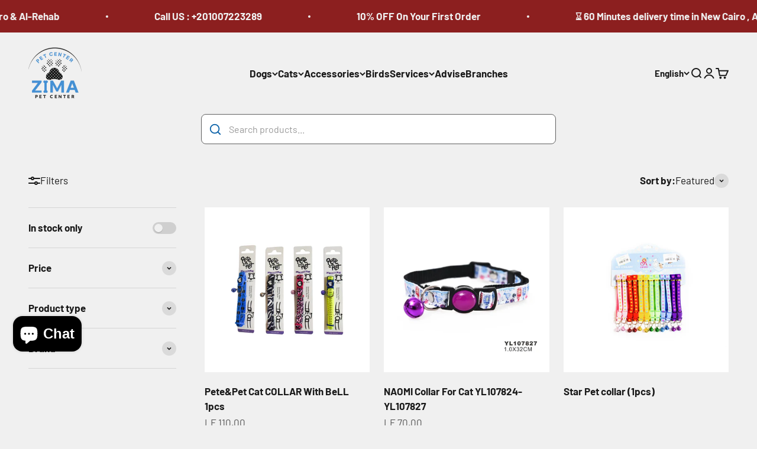

--- FILE ---
content_type: text/html; charset=utf-8
request_url: https://zimapets.com/collections/leashes-collars-for-cats
body_size: 36245
content:
<!doctype html>

<html lang="en" dir="ltr">
  <head>
    <meta charset="utf-8">
    <meta name="viewport" content="width=device-width, initial-scale=1.0, height=device-height, minimum-scale=1.0, maximum-scale=1.0">
    <meta name="theme-color" content="#f0f0f0">

    <title>Leashes &amp; Collars for Cats</title><link rel="canonical" href="https://zimapets.com/collections/leashes-collars-for-cats"><link rel="shortcut icon" href="//zimapets.com/cdn/shop/files/ic_launcher_92abdc94-8724-45d4-b61e-319e8920ee3e.png?v=1754412982&width=96">
      <link rel="apple-touch-icon" href="//zimapets.com/cdn/shop/files/ic_launcher_92abdc94-8724-45d4-b61e-319e8920ee3e.png?v=1754412982&width=180"><link rel="preconnect" href="https://cdn.shopify.com">
    <link rel="preconnect" href="https://fonts.shopifycdn.com" crossorigin>
    <link rel="dns-prefetch" href="https://productreviews.shopifycdn.com"><link rel="preload" href="//zimapets.com/cdn/fonts/barlow/barlow_n7.691d1d11f150e857dcbc1c10ef03d825bc378d81.woff2" as="font" type="font/woff2" crossorigin><link rel="preload" href="//zimapets.com/cdn/fonts/barlow/barlow_n4.038c60d7ea9ddb238b2f64ba6f463ba6c0b5e5ad.woff2" as="font" type="font/woff2" crossorigin><meta property="og:type" content="website">
  <meta property="og:title" content="Leashes &amp; Collars for Cats"><meta property="og:url" content="https://zimapets.com/collections/leashes-collars-for-cats">
<meta property="og:site_name" content="Zima Pets"><meta name="twitter:card" content="summary"><meta name="twitter:title" content="Leashes & Collars for Cats">
  <meta name="twitter:description" content=""><script async crossorigin fetchpriority="high" src="/cdn/shopifycloud/importmap-polyfill/es-modules-shim.2.4.0.js"></script>
<script type="application/ld+json">
  {
    "@context": "https://schema.org",
    "@type": "BreadcrumbList",
    "itemListElement": [{
        "@type": "ListItem",
        "position": 1,
        "name": "Home",
        "item": "https://zimapets.com"
      },{
            "@type": "ListItem",
            "position": 2,
            "name": "Leashes \u0026 Collars for Cats",
            "item": "https://zimapets.com/collections/leashes-collars-for-cats"
          }]
  }
</script><style>/* Typography (heading) */
  @font-face {
  font-family: Barlow;
  font-weight: 700;
  font-style: normal;
  font-display: fallback;
  src: url("//zimapets.com/cdn/fonts/barlow/barlow_n7.691d1d11f150e857dcbc1c10ef03d825bc378d81.woff2") format("woff2"),
       url("//zimapets.com/cdn/fonts/barlow/barlow_n7.4fdbb1cb7da0e2c2f88492243ffa2b4f91924840.woff") format("woff");
}

@font-face {
  font-family: Barlow;
  font-weight: 700;
  font-style: italic;
  font-display: fallback;
  src: url("//zimapets.com/cdn/fonts/barlow/barlow_i7.50e19d6cc2ba5146fa437a5a7443c76d5d730103.woff2") format("woff2"),
       url("//zimapets.com/cdn/fonts/barlow/barlow_i7.47e9f98f1b094d912e6fd631cc3fe93d9f40964f.woff") format("woff");
}

/* Typography (body) */
  @font-face {
  font-family: Barlow;
  font-weight: 400;
  font-style: normal;
  font-display: fallback;
  src: url("//zimapets.com/cdn/fonts/barlow/barlow_n4.038c60d7ea9ddb238b2f64ba6f463ba6c0b5e5ad.woff2") format("woff2"),
       url("//zimapets.com/cdn/fonts/barlow/barlow_n4.074a9f2b990b38aec7d56c68211821e455b6d075.woff") format("woff");
}

@font-face {
  font-family: Barlow;
  font-weight: 400;
  font-style: italic;
  font-display: fallback;
  src: url("//zimapets.com/cdn/fonts/barlow/barlow_i4.8c59b6445f83f078b3520bad98b24d859431b377.woff2") format("woff2"),
       url("//zimapets.com/cdn/fonts/barlow/barlow_i4.bf7e6d69237bd02188410034976892368fd014c0.woff") format("woff");
}

@font-face {
  font-family: Barlow;
  font-weight: 700;
  font-style: normal;
  font-display: fallback;
  src: url("//zimapets.com/cdn/fonts/barlow/barlow_n7.691d1d11f150e857dcbc1c10ef03d825bc378d81.woff2") format("woff2"),
       url("//zimapets.com/cdn/fonts/barlow/barlow_n7.4fdbb1cb7da0e2c2f88492243ffa2b4f91924840.woff") format("woff");
}

@font-face {
  font-family: Barlow;
  font-weight: 700;
  font-style: italic;
  font-display: fallback;
  src: url("//zimapets.com/cdn/fonts/barlow/barlow_i7.50e19d6cc2ba5146fa437a5a7443c76d5d730103.woff2") format("woff2"),
       url("//zimapets.com/cdn/fonts/barlow/barlow_i7.47e9f98f1b094d912e6fd631cc3fe93d9f40964f.woff") format("woff");
}

:root {
    /**
     * ---------------------------------------------------------------------
     * SPACING VARIABLES
     *
     * We are using a spacing inspired from frameworks like Tailwind CSS.
     * ---------------------------------------------------------------------
     */
    --spacing-0-5: 0.125rem; /* 2px */
    --spacing-1: 0.25rem; /* 4px */
    --spacing-1-5: 0.375rem; /* 6px */
    --spacing-2: 0.5rem; /* 8px */
    --spacing-2-5: 0.625rem; /* 10px */
    --spacing-3: 0.75rem; /* 12px */
    --spacing-3-5: 0.875rem; /* 14px */
    --spacing-4: 1rem; /* 16px */
    --spacing-4-5: 1.125rem; /* 18px */
    --spacing-5: 1.25rem; /* 20px */
    --spacing-5-5: 1.375rem; /* 22px */
    --spacing-6: 1.5rem; /* 24px */
    --spacing-6-5: 1.625rem; /* 26px */
    --spacing-7: 1.75rem; /* 28px */
    --spacing-7-5: 1.875rem; /* 30px */
    --spacing-8: 2rem; /* 32px */
    --spacing-8-5: 2.125rem; /* 34px */
    --spacing-9: 2.25rem; /* 36px */
    --spacing-9-5: 2.375rem; /* 38px */
    --spacing-10: 2.5rem; /* 40px */
    --spacing-11: 2.75rem; /* 44px */
    --spacing-12: 3rem; /* 48px */
    --spacing-14: 3.5rem; /* 56px */
    --spacing-16: 4rem; /* 64px */
    --spacing-18: 4.5rem; /* 72px */
    --spacing-20: 5rem; /* 80px */
    --spacing-24: 6rem; /* 96px */
    --spacing-28: 7rem; /* 112px */
    --spacing-32: 8rem; /* 128px */
    --spacing-36: 9rem; /* 144px */
    --spacing-40: 10rem; /* 160px */
    --spacing-44: 11rem; /* 176px */
    --spacing-48: 12rem; /* 192px */
    --spacing-52: 13rem; /* 208px */
    --spacing-56: 14rem; /* 224px */
    --spacing-60: 15rem; /* 240px */
    --spacing-64: 16rem; /* 256px */
    --spacing-72: 18rem; /* 288px */
    --spacing-80: 20rem; /* 320px */
    --spacing-96: 24rem; /* 384px */

    /* Container */
    --container-max-width: 1500px;
    --container-narrow-max-width: 1250px;
    --container-gutter: var(--spacing-5);
    --section-outer-spacing-block: var(--spacing-12);
    --section-inner-max-spacing-block: var(--spacing-10);
    --section-inner-spacing-inline: var(--container-gutter);
    --section-stack-spacing-block: var(--spacing-8);

    /* Grid gutter */
    --grid-gutter: var(--spacing-5);

    /* Product list settings */
    --product-list-row-gap: var(--spacing-8);
    --product-list-column-gap: var(--grid-gutter);

    /* Form settings */
    --input-gap: var(--spacing-2);
    --input-height: 2.625rem;
    --input-padding-inline: var(--spacing-4);

    /* Other sizes */
    --sticky-area-height: calc(var(--sticky-announcement-bar-enabled, 0) * var(--announcement-bar-height, 0px) + var(--sticky-header-enabled, 0) * var(--header-height, 0px));

    /* RTL support */
    --transform-logical-flip: 1;
    --transform-origin-start: left;
    --transform-origin-end: right;

    /**
     * ---------------------------------------------------------------------
     * TYPOGRAPHY
     * ---------------------------------------------------------------------
     */

    /* Font properties */
    --heading-font-family: Barlow, sans-serif;
    --heading-font-weight: 700;
    --heading-font-style: normal;
    --heading-text-transform: normal;
    --heading-letter-spacing: -0.05em;
    --text-font-family: Barlow, sans-serif;
    --text-font-weight: 400;
    --text-font-style: normal;
    --text-letter-spacing: 0.0em;

    /* Font sizes */
    --text-h0: 2.5rem;
    --text-h1: 1.75rem;
    --text-h2: 1.5rem;
    --text-h3: 1.375rem;
    --text-h4: 1.125rem;
    --text-h5: 1.125rem;
    --text-h6: 1rem;
    --text-xs: 0.75rem;
    --text-sm: 0.8125rem;
    --text-base: 0.9375rem;
    --text-lg: 1.1875rem;

    /**
     * ---------------------------------------------------------------------
     * COLORS
     * ---------------------------------------------------------------------
     */

    /* Color settings */--accent: 26 26 26;
    --text-primary: 26 26 26;
    --background-primary: 240 240 240;
    --dialog-background: 255 255 255;
    --border-color: var(--text-color, var(--text-primary)) / 0.12;

    /* Button colors */
    --button-background-primary: 26 26 26;
    --button-text-primary: 255 255 255;
    --button-background-secondary: 7 101 182;
    --button-text-secondary: 255 255 255;

    /* Status colors */
    --success-background: 224 244 232;
    --success-text: 0 163 65;
    --warning-background: 255 246 233;
    --warning-text: 255 183 74;
    --error-background: 254 231 231;
    --error-text: 248 58 58;

    /* Product colors */
    --on-sale-text: 248 58 58;
    --on-sale-badge-background: 248 58 58;
    --on-sale-badge-text: 255 255 255;
    --sold-out-badge-background: 0 0 0;
    --sold-out-badge-text: 255 255 255;
    --primary-badge-background: 128 60 238;
    --primary-badge-text: 255 255 255;
    --star-color: 255 183 74;
    --product-card-background: 240 240 240;
    --product-card-text: 26 26 26;

    /* Header colors */
    --header-background: 240 240 240;
    --header-text: 26 26 26;

    /* Footer colors */
    --footer-background: 255 255 255;
    --footer-text: 26 26 26;

    /* Rounded variables (used for border radius) */
    --rounded-xs: 0.25rem;
    --rounded-sm: 0.375rem;
    --rounded: 0.75rem;
    --rounded-lg: 1.5rem;
    --rounded-full: 9999px;

    --rounded-button: 3.75rem;
    --rounded-input: 0.5rem;

    /* Box shadow */
    --shadow-sm: 0 2px 8px rgb(var(--text-primary) / 0.1);
    --shadow: 0 5px 15px rgb(var(--text-primary) / 0.1);
    --shadow-md: 0 5px 30px rgb(var(--text-primary) / 0.1);
    --shadow-block: 0px 18px 50px rgb(var(--text-primary) / 0.1);

    /**
     * ---------------------------------------------------------------------
     * OTHER
     * ---------------------------------------------------------------------
     */

    --stagger-products-reveal-opacity: 0;
    --cursor-close-svg-url: url(//zimapets.com/cdn/shop/t/39/assets/cursor-close.svg?v=147174565022153725511761121599);
    --cursor-zoom-in-svg-url: url(//zimapets.com/cdn/shop/t/39/assets/cursor-zoom-in.svg?v=154953035094101115921761121599);
    --cursor-zoom-out-svg-url: url(//zimapets.com/cdn/shop/t/39/assets/cursor-zoom-out.svg?v=16155520337305705181761121600);
    --checkmark-svg-url: url(//zimapets.com/cdn/shop/t/39/assets/checkmark.svg?v=77552481021870063511761121599);
  }

  [dir="rtl"]:root {
    /* RTL support */
    --transform-logical-flip: -1;
    --transform-origin-start: right;
    --transform-origin-end: left;
  }

  @media screen and (min-width: 700px) {
    :root {
      /* Typography (font size) */
      --text-h0: 3.25rem;
      --text-h1: 2.25rem;
      --text-h2: 1.75rem;
      --text-h3: 1.625rem;
      --text-h4: 1.25rem;
      --text-h5: 1.25rem;
      --text-h6: 1.125rem;

      --text-xs: 0.8125rem;
      --text-sm: 0.9375rem;
      --text-base: 1.0625rem;
      --text-lg: 1.3125rem;

      /* Spacing */
      --container-gutter: 2rem;
      --section-outer-spacing-block: var(--spacing-16);
      --section-inner-max-spacing-block: var(--spacing-12);
      --section-inner-spacing-inline: var(--spacing-10);
      --section-stack-spacing-block: var(--spacing-12);

      /* Grid gutter */
      --grid-gutter: var(--spacing-6);

      /* Product list settings */
      --product-list-row-gap: var(--spacing-12);

      /* Form settings */
      --input-gap: 1rem;
      --input-height: 3.125rem;
      --input-padding-inline: var(--spacing-5);
    }
  }

  @media screen and (min-width: 1000px) {
    :root {
      /* Spacing settings */
      --container-gutter: var(--spacing-12);
      --section-outer-spacing-block: var(--spacing-18);
      --section-inner-max-spacing-block: var(--spacing-16);
      --section-inner-spacing-inline: var(--spacing-14);
      --section-stack-spacing-block: var(--spacing-12);
    }
  }

  @media screen and (min-width: 1150px) {
    :root {
      /* Spacing settings */
      --container-gutter: var(--spacing-12);
      --section-outer-spacing-block: var(--spacing-20);
      --section-inner-max-spacing-block: var(--spacing-16);
      --section-inner-spacing-inline: var(--spacing-14);
      --section-stack-spacing-block: var(--spacing-12);
    }
  }

  @media screen and (min-width: 1400px) {
    :root {
      /* Typography (font size) */
      --text-h0: 4rem;
      --text-h1: 3rem;
      --text-h2: 2.5rem;
      --text-h3: 1.75rem;
      --text-h4: 1.5rem;
      --text-h5: 1.25rem;
      --text-h6: 1.25rem;

      --section-outer-spacing-block: var(--spacing-24);
      --section-inner-max-spacing-block: var(--spacing-18);
      --section-inner-spacing-inline: var(--spacing-16);
    }
  }

  @media screen and (min-width: 1600px) {
    :root {
      --section-outer-spacing-block: var(--spacing-24);
      --section-inner-max-spacing-block: var(--spacing-20);
      --section-inner-spacing-inline: var(--spacing-18);
    }
  }

  /**
   * ---------------------------------------------------------------------
   * LIQUID DEPENDANT CSS
   *
   * Our main CSS is Liquid free, but some very specific features depend on
   * theme settings, so we have them here
   * ---------------------------------------------------------------------
   */@media screen and (pointer: fine) {
        .button:not([disabled]):hover, .btn:not([disabled]):hover, .shopify-payment-button__button--unbranded:not([disabled]):hover {
          --button-background-opacity: 0.85;
        }

        .button--subdued:not([disabled]):hover {
          --button-background: var(--text-color) / .05 !important;
        }
      }</style><script>
  // This allows to expose several variables to the global scope, to be used in scripts
  window.themeVariables = {
    settings: {
      showPageTransition: null,
      staggerProductsApparition: true,
      reduceDrawerAnimation: false,
      reduceMenuAnimation: false,
      headingApparition: "split_fade",
      pageType: "collection",
      moneyFormat: "LE {{amount}}",
      moneyWithCurrencyFormat: "LE {{amount}} EGP",
      currencyCodeEnabled: false,
      cartType: "popover",
      showDiscount: true,
      discountMode: "saving",
      pageBackground: "#f0f0f0",
      textColor: "#1a1a1a"
    },

    strings: {
      accessibilityClose: "Close",
      accessibilityNext: "Next",
      accessibilityPrevious: "Previous",
      closeGallery: "Close gallery",
      zoomGallery: "Zoom",
      errorGallery: "Image cannot be loaded",
      searchNoResults: "No results could be found.",
      addOrderNote: "Add order note",
      editOrderNote: "Edit order note",
      shippingEstimatorNoResults: "Sorry, we do not ship to your address.",
      shippingEstimatorOneResult: "There is one shipping rate for your address:",
      shippingEstimatorMultipleResults: "There are several shipping rates for your address:",
      shippingEstimatorError: "One or more error occurred while retrieving shipping rates:"
    },

    breakpoints: {
      'sm': 'screen and (min-width: 700px)',
      'md': 'screen and (min-width: 1000px)',
      'lg': 'screen and (min-width: 1150px)',
      'xl': 'screen and (min-width: 1400px)',

      'sm-max': 'screen and (max-width: 699px)',
      'md-max': 'screen and (max-width: 999px)',
      'lg-max': 'screen and (max-width: 1149px)',
      'xl-max': 'screen and (max-width: 1399px)'
    }
  };

  // For detecting native share
  document.documentElement.classList.add(`native-share--${navigator.share ? 'enabled' : 'disabled'}`);</script><script type="importmap">{
        "imports": {
          "vendor": "//zimapets.com/cdn/shop/t/39/assets/vendor.min.js?v=166563502121812900551761121585",
          "theme": "//zimapets.com/cdn/shop/t/39/assets/theme.js?v=63782355822096238611761121584",
          "photoswipe": "//zimapets.com/cdn/shop/t/39/assets/photoswipe.min.js?v=13374349288281597431761121584"
        }
      }
    </script>

    <script type="module" src="//zimapets.com/cdn/shop/t/39/assets/vendor.min.js?v=166563502121812900551761121585"></script>
    <script type="module" src="//zimapets.com/cdn/shop/t/39/assets/theme.js?v=63782355822096238611761121584"></script>

    <script>window.performance && window.performance.mark && window.performance.mark('shopify.content_for_header.start');</script><meta name="facebook-domain-verification" content="mufsppjpunolnasxhc9xt8lxq8notx">
<meta name="facebook-domain-verification" content="jkix0pqj1rtenapyngjb737a12bzer">
<meta id="shopify-digital-wallet" name="shopify-digital-wallet" content="/59251949765/digital_wallets/dialog">
<link rel="alternate" type="application/atom+xml" title="Feed" href="/collections/leashes-collars-for-cats.atom" />
<link rel="alternate" hreflang="x-default" href="https://zimapets.com/collections/leashes-collars-for-cats">
<link rel="alternate" hreflang="en" href="https://zimapets.com/collections/leashes-collars-for-cats">
<link rel="alternate" hreflang="ar" href="https://zimapets.com/ar/collections/leashes-collars-for-cats">
<link rel="alternate" type="application/json+oembed" href="https://zimapets.com/collections/leashes-collars-for-cats.oembed">
<script async="async" src="/checkouts/internal/preloads.js?locale=en-EG"></script>
<script id="shopify-features" type="application/json">{"accessToken":"bf64ea50e135c86e6d26f6ec959c5c92","betas":["rich-media-storefront-analytics"],"domain":"zimapets.com","predictiveSearch":true,"shopId":59251949765,"locale":"en"}</script>
<script>var Shopify = Shopify || {};
Shopify.shop = "zima-pets.myshopify.com";
Shopify.locale = "en";
Shopify.currency = {"active":"EGP","rate":"1.0"};
Shopify.country = "EG";
Shopify.theme = {"name":"Modified Theme - Impact Nov 6(2025)","id":150709240005,"schema_name":"Impact","schema_version":"6.11.2","theme_store_id":1190,"role":"main"};
Shopify.theme.handle = "null";
Shopify.theme.style = {"id":null,"handle":null};
Shopify.cdnHost = "zimapets.com/cdn";
Shopify.routes = Shopify.routes || {};
Shopify.routes.root = "/";</script>
<script type="module">!function(o){(o.Shopify=o.Shopify||{}).modules=!0}(window);</script>
<script>!function(o){function n(){var o=[];function n(){o.push(Array.prototype.slice.apply(arguments))}return n.q=o,n}var t=o.Shopify=o.Shopify||{};t.loadFeatures=n(),t.autoloadFeatures=n()}(window);</script>
<script id="shop-js-analytics" type="application/json">{"pageType":"collection"}</script>
<script defer="defer" async type="module" src="//zimapets.com/cdn/shopifycloud/shop-js/modules/v2/client.init-shop-cart-sync_BdyHc3Nr.en.esm.js"></script>
<script defer="defer" async type="module" src="//zimapets.com/cdn/shopifycloud/shop-js/modules/v2/chunk.common_Daul8nwZ.esm.js"></script>
<script type="module">
  await import("//zimapets.com/cdn/shopifycloud/shop-js/modules/v2/client.init-shop-cart-sync_BdyHc3Nr.en.esm.js");
await import("//zimapets.com/cdn/shopifycloud/shop-js/modules/v2/chunk.common_Daul8nwZ.esm.js");

  window.Shopify.SignInWithShop?.initShopCartSync?.({"fedCMEnabled":true,"windoidEnabled":true});

</script>
<script id="__st">var __st={"a":59251949765,"offset":7200,"reqid":"b7c99c78-f125-44e9-9726-4d645eea0b21-1768967336","pageurl":"zimapets.com\/collections\/leashes-collars-for-cats","u":"1d740540e6af","p":"collection","rtyp":"collection","rid":283982364869};</script>
<script>window.ShopifyPaypalV4VisibilityTracking = true;</script>
<script id="captcha-bootstrap">!function(){'use strict';const t='contact',e='account',n='new_comment',o=[[t,t],['blogs',n],['comments',n],[t,'customer']],c=[[e,'customer_login'],[e,'guest_login'],[e,'recover_customer_password'],[e,'create_customer']],r=t=>t.map((([t,e])=>`form[action*='/${t}']:not([data-nocaptcha='true']) input[name='form_type'][value='${e}']`)).join(','),a=t=>()=>t?[...document.querySelectorAll(t)].map((t=>t.form)):[];function s(){const t=[...o],e=r(t);return a(e)}const i='password',u='form_key',d=['recaptcha-v3-token','g-recaptcha-response','h-captcha-response',i],f=()=>{try{return window.sessionStorage}catch{return}},m='__shopify_v',_=t=>t.elements[u];function p(t,e,n=!1){try{const o=window.sessionStorage,c=JSON.parse(o.getItem(e)),{data:r}=function(t){const{data:e,action:n}=t;return t[m]||n?{data:e,action:n}:{data:t,action:n}}(c);for(const[e,n]of Object.entries(r))t.elements[e]&&(t.elements[e].value=n);n&&o.removeItem(e)}catch(o){console.error('form repopulation failed',{error:o})}}const l='form_type',E='cptcha';function T(t){t.dataset[E]=!0}const w=window,h=w.document,L='Shopify',v='ce_forms',y='captcha';let A=!1;((t,e)=>{const n=(g='f06e6c50-85a8-45c8-87d0-21a2b65856fe',I='https://cdn.shopify.com/shopifycloud/storefront-forms-hcaptcha/ce_storefront_forms_captcha_hcaptcha.v1.5.2.iife.js',D={infoText:'Protected by hCaptcha',privacyText:'Privacy',termsText:'Terms'},(t,e,n)=>{const o=w[L][v],c=o.bindForm;if(c)return c(t,g,e,D).then(n);var r;o.q.push([[t,g,e,D],n]),r=I,A||(h.body.append(Object.assign(h.createElement('script'),{id:'captcha-provider',async:!0,src:r})),A=!0)});var g,I,D;w[L]=w[L]||{},w[L][v]=w[L][v]||{},w[L][v].q=[],w[L][y]=w[L][y]||{},w[L][y].protect=function(t,e){n(t,void 0,e),T(t)},Object.freeze(w[L][y]),function(t,e,n,w,h,L){const[v,y,A,g]=function(t,e,n){const i=e?o:[],u=t?c:[],d=[...i,...u],f=r(d),m=r(i),_=r(d.filter((([t,e])=>n.includes(e))));return[a(f),a(m),a(_),s()]}(w,h,L),I=t=>{const e=t.target;return e instanceof HTMLFormElement?e:e&&e.form},D=t=>v().includes(t);t.addEventListener('submit',(t=>{const e=I(t);if(!e)return;const n=D(e)&&!e.dataset.hcaptchaBound&&!e.dataset.recaptchaBound,o=_(e),c=g().includes(e)&&(!o||!o.value);(n||c)&&t.preventDefault(),c&&!n&&(function(t){try{if(!f())return;!function(t){const e=f();if(!e)return;const n=_(t);if(!n)return;const o=n.value;o&&e.removeItem(o)}(t);const e=Array.from(Array(32),(()=>Math.random().toString(36)[2])).join('');!function(t,e){_(t)||t.append(Object.assign(document.createElement('input'),{type:'hidden',name:u})),t.elements[u].value=e}(t,e),function(t,e){const n=f();if(!n)return;const o=[...t.querySelectorAll(`input[type='${i}']`)].map((({name:t})=>t)),c=[...d,...o],r={};for(const[a,s]of new FormData(t).entries())c.includes(a)||(r[a]=s);n.setItem(e,JSON.stringify({[m]:1,action:t.action,data:r}))}(t,e)}catch(e){console.error('failed to persist form',e)}}(e),e.submit())}));const S=(t,e)=>{t&&!t.dataset[E]&&(n(t,e.some((e=>e===t))),T(t))};for(const o of['focusin','change'])t.addEventListener(o,(t=>{const e=I(t);D(e)&&S(e,y())}));const B=e.get('form_key'),M=e.get(l),P=B&&M;t.addEventListener('DOMContentLoaded',(()=>{const t=y();if(P)for(const e of t)e.elements[l].value===M&&p(e,B);[...new Set([...A(),...v().filter((t=>'true'===t.dataset.shopifyCaptcha))])].forEach((e=>S(e,t)))}))}(h,new URLSearchParams(w.location.search),n,t,e,['guest_login'])})(!0,!0)}();</script>
<script integrity="sha256-4kQ18oKyAcykRKYeNunJcIwy7WH5gtpwJnB7kiuLZ1E=" data-source-attribution="shopify.loadfeatures" defer="defer" src="//zimapets.com/cdn/shopifycloud/storefront/assets/storefront/load_feature-a0a9edcb.js" crossorigin="anonymous"></script>
<script data-source-attribution="shopify.dynamic_checkout.dynamic.init">var Shopify=Shopify||{};Shopify.PaymentButton=Shopify.PaymentButton||{isStorefrontPortableWallets:!0,init:function(){window.Shopify.PaymentButton.init=function(){};var t=document.createElement("script");t.src="https://zimapets.com/cdn/shopifycloud/portable-wallets/latest/portable-wallets.en.js",t.type="module",document.head.appendChild(t)}};
</script>
<script data-source-attribution="shopify.dynamic_checkout.buyer_consent">
  function portableWalletsHideBuyerConsent(e){var t=document.getElementById("shopify-buyer-consent"),n=document.getElementById("shopify-subscription-policy-button");t&&n&&(t.classList.add("hidden"),t.setAttribute("aria-hidden","true"),n.removeEventListener("click",e))}function portableWalletsShowBuyerConsent(e){var t=document.getElementById("shopify-buyer-consent"),n=document.getElementById("shopify-subscription-policy-button");t&&n&&(t.classList.remove("hidden"),t.removeAttribute("aria-hidden"),n.addEventListener("click",e))}window.Shopify?.PaymentButton&&(window.Shopify.PaymentButton.hideBuyerConsent=portableWalletsHideBuyerConsent,window.Shopify.PaymentButton.showBuyerConsent=portableWalletsShowBuyerConsent);
</script>
<script data-source-attribution="shopify.dynamic_checkout.cart.bootstrap">document.addEventListener("DOMContentLoaded",(function(){function t(){return document.querySelector("shopify-accelerated-checkout-cart, shopify-accelerated-checkout")}if(t())Shopify.PaymentButton.init();else{new MutationObserver((function(e,n){t()&&(Shopify.PaymentButton.init(),n.disconnect())})).observe(document.body,{childList:!0,subtree:!0})}}));
</script>

<script>window.performance && window.performance.mark && window.performance.mark('shopify.content_for_header.end');</script>
<link href="//zimapets.com/cdn/shop/t/39/assets/theme.css?v=1210404145952382171768480347" rel="stylesheet" type="text/css" media="all" /><script src="https://cdn.shopify.com/extensions/e8878072-2f6b-4e89-8082-94b04320908d/inbox-1254/assets/inbox-chat-loader.js" type="text/javascript" defer="defer"></script>
<link href="https://monorail-edge.shopifysvc.com" rel="dns-prefetch">
<script>(function(){if ("sendBeacon" in navigator && "performance" in window) {try {var session_token_from_headers = performance.getEntriesByType('navigation')[0].serverTiming.find(x => x.name == '_s').description;} catch {var session_token_from_headers = undefined;}var session_cookie_matches = document.cookie.match(/_shopify_s=([^;]*)/);var session_token_from_cookie = session_cookie_matches && session_cookie_matches.length === 2 ? session_cookie_matches[1] : "";var session_token = session_token_from_headers || session_token_from_cookie || "";function handle_abandonment_event(e) {var entries = performance.getEntries().filter(function(entry) {return /monorail-edge.shopifysvc.com/.test(entry.name);});if (!window.abandonment_tracked && entries.length === 0) {window.abandonment_tracked = true;var currentMs = Date.now();var navigation_start = performance.timing.navigationStart;var payload = {shop_id: 59251949765,url: window.location.href,navigation_start,duration: currentMs - navigation_start,session_token,page_type: "collection"};window.navigator.sendBeacon("https://monorail-edge.shopifysvc.com/v1/produce", JSON.stringify({schema_id: "online_store_buyer_site_abandonment/1.1",payload: payload,metadata: {event_created_at_ms: currentMs,event_sent_at_ms: currentMs}}));}}window.addEventListener('pagehide', handle_abandonment_event);}}());</script>
<script id="web-pixels-manager-setup">(function e(e,d,r,n,o){if(void 0===o&&(o={}),!Boolean(null===(a=null===(i=window.Shopify)||void 0===i?void 0:i.analytics)||void 0===a?void 0:a.replayQueue)){var i,a;window.Shopify=window.Shopify||{};var t=window.Shopify;t.analytics=t.analytics||{};var s=t.analytics;s.replayQueue=[],s.publish=function(e,d,r){return s.replayQueue.push([e,d,r]),!0};try{self.performance.mark("wpm:start")}catch(e){}var l=function(){var e={modern:/Edge?\/(1{2}[4-9]|1[2-9]\d|[2-9]\d{2}|\d{4,})\.\d+(\.\d+|)|Firefox\/(1{2}[4-9]|1[2-9]\d|[2-9]\d{2}|\d{4,})\.\d+(\.\d+|)|Chrom(ium|e)\/(9{2}|\d{3,})\.\d+(\.\d+|)|(Maci|X1{2}).+ Version\/(15\.\d+|(1[6-9]|[2-9]\d|\d{3,})\.\d+)([,.]\d+|)( \(\w+\)|)( Mobile\/\w+|) Safari\/|Chrome.+OPR\/(9{2}|\d{3,})\.\d+\.\d+|(CPU[ +]OS|iPhone[ +]OS|CPU[ +]iPhone|CPU IPhone OS|CPU iPad OS)[ +]+(15[._]\d+|(1[6-9]|[2-9]\d|\d{3,})[._]\d+)([._]\d+|)|Android:?[ /-](13[3-9]|1[4-9]\d|[2-9]\d{2}|\d{4,})(\.\d+|)(\.\d+|)|Android.+Firefox\/(13[5-9]|1[4-9]\d|[2-9]\d{2}|\d{4,})\.\d+(\.\d+|)|Android.+Chrom(ium|e)\/(13[3-9]|1[4-9]\d|[2-9]\d{2}|\d{4,})\.\d+(\.\d+|)|SamsungBrowser\/([2-9]\d|\d{3,})\.\d+/,legacy:/Edge?\/(1[6-9]|[2-9]\d|\d{3,})\.\d+(\.\d+|)|Firefox\/(5[4-9]|[6-9]\d|\d{3,})\.\d+(\.\d+|)|Chrom(ium|e)\/(5[1-9]|[6-9]\d|\d{3,})\.\d+(\.\d+|)([\d.]+$|.*Safari\/(?![\d.]+ Edge\/[\d.]+$))|(Maci|X1{2}).+ Version\/(10\.\d+|(1[1-9]|[2-9]\d|\d{3,})\.\d+)([,.]\d+|)( \(\w+\)|)( Mobile\/\w+|) Safari\/|Chrome.+OPR\/(3[89]|[4-9]\d|\d{3,})\.\d+\.\d+|(CPU[ +]OS|iPhone[ +]OS|CPU[ +]iPhone|CPU IPhone OS|CPU iPad OS)[ +]+(10[._]\d+|(1[1-9]|[2-9]\d|\d{3,})[._]\d+)([._]\d+|)|Android:?[ /-](13[3-9]|1[4-9]\d|[2-9]\d{2}|\d{4,})(\.\d+|)(\.\d+|)|Mobile Safari.+OPR\/([89]\d|\d{3,})\.\d+\.\d+|Android.+Firefox\/(13[5-9]|1[4-9]\d|[2-9]\d{2}|\d{4,})\.\d+(\.\d+|)|Android.+Chrom(ium|e)\/(13[3-9]|1[4-9]\d|[2-9]\d{2}|\d{4,})\.\d+(\.\d+|)|Android.+(UC? ?Browser|UCWEB|U3)[ /]?(15\.([5-9]|\d{2,})|(1[6-9]|[2-9]\d|\d{3,})\.\d+)\.\d+|SamsungBrowser\/(5\.\d+|([6-9]|\d{2,})\.\d+)|Android.+MQ{2}Browser\/(14(\.(9|\d{2,})|)|(1[5-9]|[2-9]\d|\d{3,})(\.\d+|))(\.\d+|)|K[Aa][Ii]OS\/(3\.\d+|([4-9]|\d{2,})\.\d+)(\.\d+|)/},d=e.modern,r=e.legacy,n=navigator.userAgent;return n.match(d)?"modern":n.match(r)?"legacy":"unknown"}(),u="modern"===l?"modern":"legacy",c=(null!=n?n:{modern:"",legacy:""})[u],f=function(e){return[e.baseUrl,"/wpm","/b",e.hashVersion,"modern"===e.buildTarget?"m":"l",".js"].join("")}({baseUrl:d,hashVersion:r,buildTarget:u}),m=function(e){var d=e.version,r=e.bundleTarget,n=e.surface,o=e.pageUrl,i=e.monorailEndpoint;return{emit:function(e){var a=e.status,t=e.errorMsg,s=(new Date).getTime(),l=JSON.stringify({metadata:{event_sent_at_ms:s},events:[{schema_id:"web_pixels_manager_load/3.1",payload:{version:d,bundle_target:r,page_url:o,status:a,surface:n,error_msg:t},metadata:{event_created_at_ms:s}}]});if(!i)return console&&console.warn&&console.warn("[Web Pixels Manager] No Monorail endpoint provided, skipping logging."),!1;try{return self.navigator.sendBeacon.bind(self.navigator)(i,l)}catch(e){}var u=new XMLHttpRequest;try{return u.open("POST",i,!0),u.setRequestHeader("Content-Type","text/plain"),u.send(l),!0}catch(e){return console&&console.warn&&console.warn("[Web Pixels Manager] Got an unhandled error while logging to Monorail."),!1}}}}({version:r,bundleTarget:l,surface:e.surface,pageUrl:self.location.href,monorailEndpoint:e.monorailEndpoint});try{o.browserTarget=l,function(e){var d=e.src,r=e.async,n=void 0===r||r,o=e.onload,i=e.onerror,a=e.sri,t=e.scriptDataAttributes,s=void 0===t?{}:t,l=document.createElement("script"),u=document.querySelector("head"),c=document.querySelector("body");if(l.async=n,l.src=d,a&&(l.integrity=a,l.crossOrigin="anonymous"),s)for(var f in s)if(Object.prototype.hasOwnProperty.call(s,f))try{l.dataset[f]=s[f]}catch(e){}if(o&&l.addEventListener("load",o),i&&l.addEventListener("error",i),u)u.appendChild(l);else{if(!c)throw new Error("Did not find a head or body element to append the script");c.appendChild(l)}}({src:f,async:!0,onload:function(){if(!function(){var e,d;return Boolean(null===(d=null===(e=window.Shopify)||void 0===e?void 0:e.analytics)||void 0===d?void 0:d.initialized)}()){var d=window.webPixelsManager.init(e)||void 0;if(d){var r=window.Shopify.analytics;r.replayQueue.forEach((function(e){var r=e[0],n=e[1],o=e[2];d.publishCustomEvent(r,n,o)})),r.replayQueue=[],r.publish=d.publishCustomEvent,r.visitor=d.visitor,r.initialized=!0}}},onerror:function(){return m.emit({status:"failed",errorMsg:"".concat(f," has failed to load")})},sri:function(e){var d=/^sha384-[A-Za-z0-9+/=]+$/;return"string"==typeof e&&d.test(e)}(c)?c:"",scriptDataAttributes:o}),m.emit({status:"loading"})}catch(e){m.emit({status:"failed",errorMsg:(null==e?void 0:e.message)||"Unknown error"})}}})({shopId: 59251949765,storefrontBaseUrl: "https://zimapets.com",extensionsBaseUrl: "https://extensions.shopifycdn.com/cdn/shopifycloud/web-pixels-manager",monorailEndpoint: "https://monorail-edge.shopifysvc.com/unstable/produce_batch",surface: "storefront-renderer",enabledBetaFlags: ["2dca8a86"],webPixelsConfigList: [{"id":"969638085","configuration":"{\"pixelCode\":\"D0J15LBC77U8Q459UPCG\"}","eventPayloadVersion":"v1","runtimeContext":"STRICT","scriptVersion":"22e92c2ad45662f435e4801458fb78cc","type":"APP","apiClientId":4383523,"privacyPurposes":["ANALYTICS","MARKETING","SALE_OF_DATA"],"dataSharingAdjustments":{"protectedCustomerApprovalScopes":["read_customer_address","read_customer_email","read_customer_name","read_customer_personal_data","read_customer_phone"]}},{"id":"625803461","configuration":"{\"config\":\"{\\\"pixel_id\\\":\\\"G-62M79Q43W4\\\",\\\"target_country\\\":\\\"EG\\\",\\\"gtag_events\\\":[{\\\"type\\\":\\\"search\\\",\\\"action_label\\\":\\\"G-62M79Q43W4\\\"},{\\\"type\\\":\\\"begin_checkout\\\",\\\"action_label\\\":\\\"G-62M79Q43W4\\\"},{\\\"type\\\":\\\"view_item\\\",\\\"action_label\\\":[\\\"G-62M79Q43W4\\\",\\\"MC-7TFLTG40W9\\\"]},{\\\"type\\\":\\\"purchase\\\",\\\"action_label\\\":[\\\"G-62M79Q43W4\\\",\\\"MC-7TFLTG40W9\\\"]},{\\\"type\\\":\\\"page_view\\\",\\\"action_label\\\":[\\\"G-62M79Q43W4\\\",\\\"MC-7TFLTG40W9\\\"]},{\\\"type\\\":\\\"add_payment_info\\\",\\\"action_label\\\":\\\"G-62M79Q43W4\\\"},{\\\"type\\\":\\\"add_to_cart\\\",\\\"action_label\\\":\\\"G-62M79Q43W4\\\"}],\\\"enable_monitoring_mode\\\":false}\"}","eventPayloadVersion":"v1","runtimeContext":"OPEN","scriptVersion":"b2a88bafab3e21179ed38636efcd8a93","type":"APP","apiClientId":1780363,"privacyPurposes":[],"dataSharingAdjustments":{"protectedCustomerApprovalScopes":["read_customer_address","read_customer_email","read_customer_name","read_customer_personal_data","read_customer_phone"]}},{"id":"125993157","configuration":"{\"pixel_id\":\"841209493913641\",\"pixel_type\":\"facebook_pixel\",\"metaapp_system_user_token\":\"-\"}","eventPayloadVersion":"v1","runtimeContext":"OPEN","scriptVersion":"ca16bc87fe92b6042fbaa3acc2fbdaa6","type":"APP","apiClientId":2329312,"privacyPurposes":["ANALYTICS","MARKETING","SALE_OF_DATA"],"dataSharingAdjustments":{"protectedCustomerApprovalScopes":["read_customer_address","read_customer_email","read_customer_name","read_customer_personal_data","read_customer_phone"]}},{"id":"shopify-app-pixel","configuration":"{}","eventPayloadVersion":"v1","runtimeContext":"STRICT","scriptVersion":"0450","apiClientId":"shopify-pixel","type":"APP","privacyPurposes":["ANALYTICS","MARKETING"]},{"id":"shopify-custom-pixel","eventPayloadVersion":"v1","runtimeContext":"LAX","scriptVersion":"0450","apiClientId":"shopify-pixel","type":"CUSTOM","privacyPurposes":["ANALYTICS","MARKETING"]}],isMerchantRequest: false,initData: {"shop":{"name":"Zima Pets","paymentSettings":{"currencyCode":"EGP"},"myshopifyDomain":"zima-pets.myshopify.com","countryCode":"EG","storefrontUrl":"https:\/\/zimapets.com"},"customer":null,"cart":null,"checkout":null,"productVariants":[],"purchasingCompany":null},},"https://zimapets.com/cdn","fcfee988w5aeb613cpc8e4bc33m6693e112",{"modern":"","legacy":""},{"shopId":"59251949765","storefrontBaseUrl":"https:\/\/zimapets.com","extensionBaseUrl":"https:\/\/extensions.shopifycdn.com\/cdn\/shopifycloud\/web-pixels-manager","surface":"storefront-renderer","enabledBetaFlags":"[\"2dca8a86\"]","isMerchantRequest":"false","hashVersion":"fcfee988w5aeb613cpc8e4bc33m6693e112","publish":"custom","events":"[[\"page_viewed\",{}],[\"collection_viewed\",{\"collection\":{\"id\":\"283982364869\",\"title\":\"Leashes \u0026 Collars for Cats\",\"productVariants\":[{\"price\":{\"amount\":110.0,\"currencyCode\":\"EGP\"},\"product\":{\"title\":\"Pete\u0026Pet Cat COLLAR With BeLL 1pcs\",\"vendor\":\"pete \u0026 pet\",\"id\":\"8036097818821\",\"untranslatedTitle\":\"Pete\u0026Pet Cat COLLAR With BeLL 1pcs\",\"url\":\"\/products\/pete-pet-cat-collar-with-bell\",\"type\":\"Pet supplies\"},\"id\":\"43893246427333\",\"image\":{\"src\":\"\/\/zimapets.com\/cdn\/shop\/files\/WhatsAppImage2024-07-28at14.28.59.jpg?v=1722168569\"},\"sku\":\"8414606870769\",\"title\":\"Black\",\"untranslatedTitle\":\"Black\"},{\"price\":{\"amount\":70.0,\"currencyCode\":\"EGP\"},\"product\":{\"title\":\"NAOMI Collar For Cat YL107824-YL107827\",\"vendor\":\"NAOMI\",\"id\":\"8036091494597\",\"untranslatedTitle\":\"NAOMI Collar For Cat YL107824-YL107827\",\"url\":\"\/products\/naomi-collar-for-cat-yl107824-yl107827\",\"type\":\"Pet supplies\"},\"id\":\"43893191344325\",\"image\":{\"src\":\"\/\/zimapets.com\/cdn\/shop\/files\/Screenshot_17.png?v=1722167944\"},\"sku\":\"6975213981528\",\"title\":\"Blue\",\"untranslatedTitle\":\"Blue\"},{\"price\":{\"amount\":60.0,\"currencyCode\":\"EGP\"},\"product\":{\"title\":\"Star Pet collar (1pcs)\",\"vendor\":\"Zima Pets\",\"id\":\"8036162994373\",\"untranslatedTitle\":\"Star Pet collar (1pcs)\",\"url\":\"\/products\/star-pet-collar\",\"type\":\"Pet supplies\"},\"id\":\"43893379662021\",\"image\":{\"src\":\"\/\/zimapets.com\/cdn\/shop\/files\/WhatsAppImage2024-07-28at14.33.23_1.jpg?v=1722172268\"},\"sku\":\"1412718010\",\"title\":\"Default Title\",\"untranslatedTitle\":\"Default Title\"},{\"price\":{\"amount\":100.0,\"currencyCode\":\"EGP\"},\"product\":{\"title\":\"colorfull harness\",\"vendor\":\"Zima Pets\",\"id\":\"7946921148613\",\"untranslatedTitle\":\"colorfull harness\",\"url\":\"\/products\/colorfull-harness\",\"type\":\"Pet supplies\"},\"id\":\"43658053845189\",\"image\":{\"src\":\"\/\/zimapets.com\/cdn\/shop\/files\/WhatsAppImage2024-05-28at15.53.42_1.jpg?v=1717493910\"},\"sku\":\"321321244324\",\"title\":\"1 \/ Blue\",\"untranslatedTitle\":\"1 \/ Blue\"},{\"price\":{\"amount\":185.0,\"currencyCode\":\"EGP\"},\"product\":{\"title\":\"Pet collar: YL107710-M\",\"vendor\":\"naomi\",\"id\":\"7643836973253\",\"untranslatedTitle\":\"Pet collar: YL107710-M\",\"url\":\"\/products\/pet-collar-yl107710-m\",\"type\":\"Dog Supplies\"},\"id\":\"42802789122245\",\"image\":{\"src\":\"\/\/zimapets.com\/cdn\/shop\/files\/WE-073_500x_6f91bd86-52a7-4269-b1f4-cec7cb27dbee.webp?v=1707134124\"},\"sku\":\"6975213981771\",\"title\":\"Default Title\",\"untranslatedTitle\":\"Default Title\"},{\"price\":{\"amount\":120.0,\"currencyCode\":\"EGP\"},\"product\":{\"title\":\"Bomei pet Leash\",\"vendor\":\"Bomei\",\"id\":\"7945129459909\",\"untranslatedTitle\":\"Bomei pet Leash\",\"url\":\"\/products\/bomei-pet-leash-1\",\"type\":\"Animals \u0026 Pet Supplies\"},\"id\":\"43653378605253\",\"image\":{\"src\":\"\/\/zimapets.com\/cdn\/shop\/files\/WhatsApp_Image_2024-05-28_at_15.53.39_1.jpg?v=1717431576\"},\"sku\":\"6984541101119\",\"title\":\"1 \/ Blue\",\"untranslatedTitle\":\"1 \/ Blue\"},{\"price\":{\"amount\":150.0,\"currencyCode\":\"EGP\"},\"product\":{\"title\":\"Uarone ANTI-PARASIT Nonwoven Collar (Margosa Extract) 52 cm\",\"vendor\":\"Uarone\",\"id\":\"7710495932613\",\"untranslatedTitle\":\"Uarone ANTI-PARASIT Nonwoven Collar (Margosa Extract) 52 cm\",\"url\":\"\/products\/uarone-anti-parasit-nonwoven-collar-margosa-extract-52-cm\",\"type\":\"Pet supplies\"},\"id\":\"43013033492677\",\"image\":{\"src\":\"\/\/zimapets.com\/cdn\/shop\/files\/51Fda2YA9HL._AC_UF350_350_QL50.jpg?v=1711200578\"},\"sku\":\"6091300001457\",\"title\":\"Default Title\",\"untranslatedTitle\":\"Default Title\"},{\"price\":{\"amount\":70.0,\"currencyCode\":\"EGP\"},\"product\":{\"title\":\"Cat Collar\",\"vendor\":\"cat collar\",\"id\":\"7392817545413\",\"untranslatedTitle\":\"Cat Collar\",\"url\":\"\/products\/cat-collar\",\"type\":\"cat accessories\"},\"id\":\"42089774645445\",\"image\":{\"src\":\"\/\/zimapets.com\/cdn\/shop\/products\/catcollar.png?v=1678190253\"},\"sku\":\"8886467580246\",\"title\":\"Default Title\",\"untranslatedTitle\":\"Default Title\"},{\"price\":{\"amount\":260.0,\"currencyCode\":\"EGP\"},\"product\":{\"title\":\"DOCO® VARIO O-RING COLLAR SMALL BLUE\",\"vendor\":\"DOCO\",\"id\":\"7919427780805\",\"untranslatedTitle\":\"DOCO® VARIO O-RING COLLAR SMALL BLUE\",\"url\":\"\/products\/doco%C2%AE-vario-o-ring-collar-small-blue\",\"type\":\"Air Mesh Collar\"},\"id\":\"43589402034373\",\"image\":{\"src\":\"\/\/zimapets.com\/cdn\/shop\/files\/DCA002-Blue_693x_98e1ff53-b2fa-4691-88a7-14dc8858f91b.webp?v=1716722473\"},\"sku\":\"888886020592\",\"title\":\"Default Title\",\"untranslatedTitle\":\"Default Title\"},{\"price\":{\"amount\":75.0,\"currencyCode\":\"EGP\"},\"product\":{\"title\":\"Leash Beads\",\"vendor\":\"Zima Pets\",\"id\":\"7712312656069\",\"untranslatedTitle\":\"Leash Beads\",\"url\":\"\/products\/leash-beads\",\"type\":\"Air Mesh Leash\"},\"id\":\"43017032925381\",\"image\":{\"src\":\"\/\/zimapets.com\/cdn\/shop\/files\/12.jpg?v=1711281725\"},\"sku\":\"655456565565\",\"title\":\"Default Title\",\"untranslatedTitle\":\"Default Title\"},{\"price\":{\"amount\":60.0,\"currencyCode\":\"EGP\"},\"product\":{\"title\":\"yabeibi cat collar\",\"vendor\":\"yabeibi\",\"id\":\"7885708001477\",\"untranslatedTitle\":\"yabeibi cat collar\",\"url\":\"\/products\/yabeibi-cat-collar\",\"type\":\"Nylon Collar\"},\"id\":\"43508269121733\",\"image\":{\"src\":\"\/\/zimapets.com\/cdn\/shop\/files\/9d55bd1e-1ba1-4d37-bbc9-9a3dfe2e5911.jpg?v=1715594586\"},\"sku\":\"1412718010\",\"title\":\"Default Title\",\"untranslatedTitle\":\"Default Title\"},{\"price\":{\"amount\":200.0,\"currencyCode\":\"EGP\"},\"product\":{\"title\":\"Bear Harness\u0026Leash\",\"vendor\":\"Zima Pets\",\"id\":\"8075773837509\",\"untranslatedTitle\":\"Bear Harness\u0026Leash\",\"url\":\"\/products\/bear-harness-leash\",\"type\":\"Pet supplies\"},\"id\":\"44017868734661\",\"image\":{\"src\":\"\/\/zimapets.com\/cdn\/shop\/files\/WhatsAppImage2024-08-28at3.24.19PM.jpg?v=1724847874\"},\"sku\":\"6984541101102\",\"title\":\"Baby Blue\",\"untranslatedTitle\":\"Baby Blue\"},{\"price\":{\"amount\":75.0,\"currencyCode\":\"EGP\"},\"product\":{\"title\":\"pet collar 1pcs\",\"vendor\":\"Zima Pets\",\"id\":\"8077840285893\",\"untranslatedTitle\":\"pet collar 1pcs\",\"url\":\"\/products\/pet-collar-1pcs\",\"type\":\"Animals \u0026 Pet Supplies\"},\"id\":\"44022774857925\",\"image\":{\"src\":\"\/\/zimapets.com\/cdn\/shop\/files\/WhatsAppImage2024-08-29at3.05.29PM.jpg?v=1724933182\"},\"sku\":\"456644566133\",\"title\":\"Yellow\",\"untranslatedTitle\":\"Yellow\"},{\"price\":{\"amount\":90.0,\"currencyCode\":\"EGP\"},\"product\":{\"title\":\"Pet Collar Dog \u0026 Cat\",\"vendor\":\"Zima Pets\",\"id\":\"8080712794309\",\"untranslatedTitle\":\"Pet Collar Dog \u0026 Cat\",\"url\":\"\/products\/dog-pet-collar\",\"type\":\"cat accessories\"},\"id\":\"44030012555461\",\"image\":{\"src\":\"\/\/zimapets.com\/cdn\/shop\/files\/03c4a8ff-0659-4900-97f3-19fa772f6700.jpg?v=1725185899\"},\"sku\":\"45646266132\",\"title\":\"Default Title\",\"untranslatedTitle\":\"Default Title\"},{\"price\":{\"amount\":120.0,\"currencyCode\":\"EGP\"},\"product\":{\"title\":\"Cat Set Harness And Lead\",\"vendor\":\"Zima Pets\",\"id\":\"8206591656133\",\"untranslatedTitle\":\"Cat Set Harness And Lead\",\"url\":\"\/products\/cat-set-harness-and-lead\",\"type\":\"Air Mesh Harness\"},\"id\":\"44422187450565\",\"image\":{\"src\":\"\/\/zimapets.com\/cdn\/shop\/files\/7fjst_512.webp?v=1738154144\"},\"sku\":\"62240081501135\",\"title\":\"Default Title\",\"untranslatedTitle\":\"Default Title\"},{\"price\":{\"amount\":1150.0,\"currencyCode\":\"EGP\"},\"product\":{\"title\":\"Flexi  New Comfort S Tape 5 M Black\",\"vendor\":\"Flexi\",\"id\":\"8278480158917\",\"untranslatedTitle\":\"Flexi  New Comfort S Tape 5 M Black\",\"url\":\"\/products\/flexi-new-comfort-s-tape-5-m-black\",\"type\":\"flexi\"},\"id\":\"44582601261253\",\"image\":{\"src\":\"\/\/zimapets.com\/cdn\/shop\/files\/61fv45aG7oL.jpg?v=1742471384\"},\"sku\":\"4000498043547\",\"title\":\"Default Title\",\"untranslatedTitle\":\"Default Title\"},{\"price\":{\"amount\":650.0,\"currencyCode\":\"EGP\"},\"product\":{\"title\":\"Flexi New Classic Cat XS Cord 3 m black\",\"vendor\":\"flexi\",\"id\":\"8278528000197\",\"untranslatedTitle\":\"Flexi New Classic Cat XS Cord 3 m black\",\"url\":\"\/products\/flexi-new-classic-cat-xs-cord-3-m-black\",\"type\":\"flexi\"},\"id\":\"44582826705093\",\"image\":{\"src\":\"\/\/zimapets.com\/cdn\/shop\/files\/560666_E_01.webp?v=1742482190\"},\"sku\":\"4000498023426\",\"title\":\"Default Title\",\"untranslatedTitle\":\"Default Title\"},{\"price\":{\"amount\":175.0,\"currencyCode\":\"EGP\"},\"product\":{\"title\":\"Cat Tunnel Toy colorful\",\"vendor\":\"Zima Pets\",\"id\":\"8336118382789\",\"untranslatedTitle\":\"Cat Tunnel Toy colorful\",\"url\":\"\/products\/cat-tunnel-toy-colorful\",\"type\":\"pet toys\"},\"id\":\"44751083798725\",\"image\":{\"src\":\"\/\/zimapets.com\/cdn\/shop\/files\/71TtE8a_JaL._AC_SX679.jpg?v=1748275816\"},\"sku\":\"6224008150209\",\"title\":\"Default Title\",\"untranslatedTitle\":\"Default Title\"},{\"price\":{\"amount\":6900.0,\"currencyCode\":\"EGP\"},\"product\":{\"title\":\"Patech Dual Dog Training Collar Set\",\"vendor\":\"Patpet\",\"id\":\"8370291245253\",\"untranslatedTitle\":\"Patech Dual Dog Training Collar Set\",\"url\":\"\/products\/patech-dual-dog-training-collar-set\",\"type\":\"dog collar\"},\"id\":\"44885098168517\",\"image\":{\"src\":\"\/\/zimapets.com\/cdn\/shop\/files\/WhatsAppImage2025-07-06at4.18.03PM.jpg?v=1751811178\"},\"sku\":\"12500600700\",\"title\":\"Default Title\",\"untranslatedTitle\":\"Default Title\"}]}}]]"});</script><script>
  window.ShopifyAnalytics = window.ShopifyAnalytics || {};
  window.ShopifyAnalytics.meta = window.ShopifyAnalytics.meta || {};
  window.ShopifyAnalytics.meta.currency = 'EGP';
  var meta = {"products":[{"id":8036097818821,"gid":"gid:\/\/shopify\/Product\/8036097818821","vendor":"pete \u0026 pet","type":"Pet supplies","handle":"pete-pet-cat-collar-with-bell","variants":[{"id":43893246427333,"price":11000,"name":"Pete\u0026Pet Cat COLLAR With BeLL 1pcs - Black","public_title":"Black","sku":"8414606870769"},{"id":43893246460101,"price":11000,"name":"Pete\u0026Pet Cat COLLAR With BeLL 1pcs - Neon Yellow","public_title":"Neon Yellow","sku":"8414606870714"},{"id":43893246492869,"price":11000,"name":"Pete\u0026Pet Cat COLLAR With BeLL 1pcs - Blue","public_title":"Blue","sku":"8414606870721"},{"id":43893246525637,"price":11000,"name":"Pete\u0026Pet Cat COLLAR With BeLL 1pcs - Pink","public_title":"Pink","sku":"8414606870745"}],"remote":false},{"id":8036091494597,"gid":"gid:\/\/shopify\/Product\/8036091494597","vendor":"NAOMI","type":"Pet supplies","handle":"naomi-collar-for-cat-yl107824-yl107827","variants":[{"id":43893191344325,"price":7000,"name":"NAOMI Collar For Cat YL107824-YL107827 - Blue","public_title":"Blue","sku":"6975213981528"},{"id":43893191377093,"price":7000,"name":"NAOMI Collar For Cat YL107824-YL107827 - Green","public_title":"Green","sku":"6975213981528"},{"id":43893191409861,"price":7000,"name":"NAOMI Collar For Cat YL107824-YL107827 - simon","public_title":"simon","sku":"6975213981528"},{"id":43893191442629,"price":7000,"name":"NAOMI Collar For Cat YL107824-YL107827 - Purple","public_title":"Purple","sku":"6975213981528"}],"remote":false},{"id":8036162994373,"gid":"gid:\/\/shopify\/Product\/8036162994373","vendor":"Zima Pets","type":"Pet supplies","handle":"star-pet-collar","variants":[{"id":43893379662021,"price":6000,"name":"Star Pet collar (1pcs)","public_title":null,"sku":"1412718010"}],"remote":false},{"id":7946921148613,"gid":"gid:\/\/shopify\/Product\/7946921148613","vendor":"Zima Pets","type":"Pet supplies","handle":"colorfull-harness","variants":[{"id":43658053845189,"price":10000,"name":"colorfull harness - 1 \/ Blue","public_title":"1 \/ Blue","sku":"321321244324"},{"id":43658053877957,"price":10000,"name":"colorfull harness - 1 \/ Pink","public_title":"1 \/ Pink","sku":"321321244324"},{"id":43658053910725,"price":10000,"name":"colorfull harness - 1 \/ Orange","public_title":"1 \/ Orange","sku":"321321244324"},{"id":43658053943493,"price":10000,"name":"colorfull harness - 1 \/ Green","public_title":"1 \/ Green","sku":"321321244324"},{"id":43658053976261,"price":10000,"name":"colorfull harness - 1 \/ Gray","public_title":"1 \/ Gray","sku":"321321244324"},{"id":43658054009029,"price":10000,"name":"colorfull harness - 2 \/ Blue","public_title":"2 \/ Blue","sku":"321321244324"},{"id":43658054074565,"price":10000,"name":"colorfull harness - 2 \/ Pink","public_title":"2 \/ Pink","sku":"321321244324"},{"id":43658054172869,"price":10000,"name":"colorfull harness - 2 \/ Orange","public_title":"2 \/ Orange","sku":"321321244324"},{"id":43658054303941,"price":10000,"name":"colorfull harness - 2 \/ Green","public_title":"2 \/ Green","sku":"321321244324"},{"id":43658054435013,"price":10000,"name":"colorfull harness - 2 \/ Gray","public_title":"2 \/ Gray","sku":"321321244324"}],"remote":false},{"id":7643836973253,"gid":"gid:\/\/shopify\/Product\/7643836973253","vendor":"naomi","type":"Dog Supplies","handle":"pet-collar-yl107710-m","variants":[{"id":42802789122245,"price":18500,"name":"Pet collar: YL107710-M","public_title":null,"sku":"6975213981771"}],"remote":false},{"id":7945129459909,"gid":"gid:\/\/shopify\/Product\/7945129459909","vendor":"Bomei","type":"Animals \u0026 Pet Supplies","handle":"bomei-pet-leash-1","variants":[{"id":43653378605253,"price":12000,"name":"Bomei pet Leash - 1 \/ Blue","public_title":"1 \/ Blue","sku":"6984541101119"},{"id":43653378638021,"price":14000,"name":"Bomei pet Leash - 1 \/ Gray","public_title":"1 \/ Gray","sku":"6984541101119"},{"id":43653378670789,"price":14000,"name":"Bomei pet Leash - 1 \/ Pink","public_title":"1 \/ Pink","sku":"6984541101119"},{"id":43653378703557,"price":14000,"name":"Bomei pet Leash - 1 \/ Green","public_title":"1 \/ Green","sku":"6984541101119"},{"id":43653378736325,"price":14000,"name":"Bomei pet Leash - 1 \/ Orange","public_title":"1 \/ Orange","sku":"6984541101119"},{"id":43653378769093,"price":14500,"name":"Bomei pet Leash - 2 \/ Blue","public_title":"2 \/ Blue","sku":"6984541101119"},{"id":43653378801861,"price":14500,"name":"Bomei pet Leash - 2 \/ Gray","public_title":"2 \/ Gray","sku":"6984541101119"},{"id":43653378834629,"price":14500,"name":"Bomei pet Leash - 2 \/ Pink","public_title":"2 \/ Pink","sku":"6984541101119"},{"id":43653378867397,"price":14500,"name":"Bomei pet Leash - 2 \/ Green","public_title":"2 \/ Green","sku":"6984541101119"},{"id":43653378900165,"price":14500,"name":"Bomei pet Leash - 2 \/ Orange","public_title":"2 \/ Orange","sku":"6984541101119"}],"remote":false},{"id":7710495932613,"gid":"gid:\/\/shopify\/Product\/7710495932613","vendor":"Uarone","type":"Pet supplies","handle":"uarone-anti-parasit-nonwoven-collar-margosa-extract-52-cm","variants":[{"id":43013033492677,"price":15000,"name":"Uarone ANTI-PARASIT Nonwoven Collar (Margosa Extract) 52 cm","public_title":null,"sku":"6091300001457"}],"remote":false},{"id":7392817545413,"gid":"gid:\/\/shopify\/Product\/7392817545413","vendor":"cat collar","type":"cat accessories","handle":"cat-collar","variants":[{"id":42089774645445,"price":7000,"name":"Cat Collar","public_title":null,"sku":"8886467580246"}],"remote":false},{"id":7919427780805,"gid":"gid:\/\/shopify\/Product\/7919427780805","vendor":"DOCO","type":"Air Mesh Collar","handle":"doco®-vario-o-ring-collar-small-blue","variants":[{"id":43589402034373,"price":26000,"name":"DOCO® VARIO O-RING COLLAR SMALL BLUE","public_title":null,"sku":"888886020592"}],"remote":false},{"id":7712312656069,"gid":"gid:\/\/shopify\/Product\/7712312656069","vendor":"Zima Pets","type":"Air Mesh Leash","handle":"leash-beads","variants":[{"id":43017032925381,"price":7500,"name":"Leash Beads","public_title":null,"sku":"655456565565"}],"remote":false},{"id":7885708001477,"gid":"gid:\/\/shopify\/Product\/7885708001477","vendor":"yabeibi","type":"Nylon Collar","handle":"yabeibi-cat-collar","variants":[{"id":43508269121733,"price":6000,"name":"yabeibi cat collar","public_title":null,"sku":"1412718010"}],"remote":false},{"id":8075773837509,"gid":"gid:\/\/shopify\/Product\/8075773837509","vendor":"Zima Pets","type":"Pet supplies","handle":"bear-harness-leash","variants":[{"id":44017868734661,"price":20000,"name":"Bear Harness\u0026Leash - Baby Blue","public_title":"Baby Blue","sku":"6984541101102"},{"id":44017868767429,"price":20000,"name":"Bear Harness\u0026Leash - Yellow","public_title":"Yellow","sku":"6984541101102"},{"id":44017868800197,"price":20000,"name":"Bear Harness\u0026Leash - Pink","public_title":"Pink","sku":"6984541101102"},{"id":44017868832965,"price":20000,"name":"Bear Harness\u0026Leash - Green","public_title":"Green","sku":"6984541101102"}],"remote":false},{"id":8077840285893,"gid":"gid:\/\/shopify\/Product\/8077840285893","vendor":"Zima Pets","type":"Animals \u0026 Pet Supplies","handle":"pet-collar-1pcs","variants":[{"id":44022774857925,"price":7500,"name":"pet collar 1pcs - Yellow","public_title":"Yellow","sku":"456644566133"},{"id":44022774890693,"price":7500,"name":"pet collar 1pcs - simon","public_title":"simon","sku":"456644566133"},{"id":44022774923461,"price":7500,"name":"pet collar 1pcs - Green","public_title":"Green","sku":"456644566133"},{"id":44022774956229,"price":7500,"name":"pet collar 1pcs - Blue","public_title":"Blue","sku":"456644566133"}],"remote":false},{"id":8080712794309,"gid":"gid:\/\/shopify\/Product\/8080712794309","vendor":"Zima Pets","type":"cat accessories","handle":"dog-pet-collar","variants":[{"id":44030012555461,"price":9000,"name":"Pet Collar Dog \u0026 Cat","public_title":null,"sku":"45646266132"}],"remote":false},{"id":8206591656133,"gid":"gid:\/\/shopify\/Product\/8206591656133","vendor":"Zima Pets","type":"Air Mesh Harness","handle":"cat-set-harness-and-lead","variants":[{"id":44422187450565,"price":12000,"name":"Cat Set Harness And Lead","public_title":null,"sku":"62240081501135"}],"remote":false},{"id":8278480158917,"gid":"gid:\/\/shopify\/Product\/8278480158917","vendor":"Flexi","type":"flexi","handle":"flexi-new-comfort-s-tape-5-m-black","variants":[{"id":44582601261253,"price":115000,"name":"Flexi  New Comfort S Tape 5 M Black","public_title":null,"sku":"4000498043547"}],"remote":false},{"id":8278528000197,"gid":"gid:\/\/shopify\/Product\/8278528000197","vendor":"flexi","type":"flexi","handle":"flexi-new-classic-cat-xs-cord-3-m-black","variants":[{"id":44582826705093,"price":65000,"name":"Flexi New Classic Cat XS Cord 3 m black","public_title":null,"sku":"4000498023426"}],"remote":false},{"id":8336118382789,"gid":"gid:\/\/shopify\/Product\/8336118382789","vendor":"Zima Pets","type":"pet toys","handle":"cat-tunnel-toy-colorful","variants":[{"id":44751083798725,"price":17500,"name":"Cat Tunnel Toy colorful","public_title":null,"sku":"6224008150209"}],"remote":false},{"id":8370291245253,"gid":"gid:\/\/shopify\/Product\/8370291245253","vendor":"Patpet","type":"dog collar","handle":"patech-dual-dog-training-collar-set","variants":[{"id":44885098168517,"price":690000,"name":"Patech Dual Dog Training Collar Set","public_title":null,"sku":"12500600700"}],"remote":false}],"page":{"pageType":"collection","resourceType":"collection","resourceId":283982364869,"requestId":"b7c99c78-f125-44e9-9726-4d645eea0b21-1768967336"}};
  for (var attr in meta) {
    window.ShopifyAnalytics.meta[attr] = meta[attr];
  }
</script>
<script class="analytics">
  (function () {
    var customDocumentWrite = function(content) {
      var jquery = null;

      if (window.jQuery) {
        jquery = window.jQuery;
      } else if (window.Checkout && window.Checkout.$) {
        jquery = window.Checkout.$;
      }

      if (jquery) {
        jquery('body').append(content);
      }
    };

    var hasLoggedConversion = function(token) {
      if (token) {
        return document.cookie.indexOf('loggedConversion=' + token) !== -1;
      }
      return false;
    }

    var setCookieIfConversion = function(token) {
      if (token) {
        var twoMonthsFromNow = new Date(Date.now());
        twoMonthsFromNow.setMonth(twoMonthsFromNow.getMonth() + 2);

        document.cookie = 'loggedConversion=' + token + '; expires=' + twoMonthsFromNow;
      }
    }

    var trekkie = window.ShopifyAnalytics.lib = window.trekkie = window.trekkie || [];
    if (trekkie.integrations) {
      return;
    }
    trekkie.methods = [
      'identify',
      'page',
      'ready',
      'track',
      'trackForm',
      'trackLink'
    ];
    trekkie.factory = function(method) {
      return function() {
        var args = Array.prototype.slice.call(arguments);
        args.unshift(method);
        trekkie.push(args);
        return trekkie;
      };
    };
    for (var i = 0; i < trekkie.methods.length; i++) {
      var key = trekkie.methods[i];
      trekkie[key] = trekkie.factory(key);
    }
    trekkie.load = function(config) {
      trekkie.config = config || {};
      trekkie.config.initialDocumentCookie = document.cookie;
      var first = document.getElementsByTagName('script')[0];
      var script = document.createElement('script');
      script.type = 'text/javascript';
      script.onerror = function(e) {
        var scriptFallback = document.createElement('script');
        scriptFallback.type = 'text/javascript';
        scriptFallback.onerror = function(error) {
                var Monorail = {
      produce: function produce(monorailDomain, schemaId, payload) {
        var currentMs = new Date().getTime();
        var event = {
          schema_id: schemaId,
          payload: payload,
          metadata: {
            event_created_at_ms: currentMs,
            event_sent_at_ms: currentMs
          }
        };
        return Monorail.sendRequest("https://" + monorailDomain + "/v1/produce", JSON.stringify(event));
      },
      sendRequest: function sendRequest(endpointUrl, payload) {
        // Try the sendBeacon API
        if (window && window.navigator && typeof window.navigator.sendBeacon === 'function' && typeof window.Blob === 'function' && !Monorail.isIos12()) {
          var blobData = new window.Blob([payload], {
            type: 'text/plain'
          });

          if (window.navigator.sendBeacon(endpointUrl, blobData)) {
            return true;
          } // sendBeacon was not successful

        } // XHR beacon

        var xhr = new XMLHttpRequest();

        try {
          xhr.open('POST', endpointUrl);
          xhr.setRequestHeader('Content-Type', 'text/plain');
          xhr.send(payload);
        } catch (e) {
          console.log(e);
        }

        return false;
      },
      isIos12: function isIos12() {
        return window.navigator.userAgent.lastIndexOf('iPhone; CPU iPhone OS 12_') !== -1 || window.navigator.userAgent.lastIndexOf('iPad; CPU OS 12_') !== -1;
      }
    };
    Monorail.produce('monorail-edge.shopifysvc.com',
      'trekkie_storefront_load_errors/1.1',
      {shop_id: 59251949765,
      theme_id: 150709240005,
      app_name: "storefront",
      context_url: window.location.href,
      source_url: "//zimapets.com/cdn/s/trekkie.storefront.cd680fe47e6c39ca5d5df5f0a32d569bc48c0f27.min.js"});

        };
        scriptFallback.async = true;
        scriptFallback.src = '//zimapets.com/cdn/s/trekkie.storefront.cd680fe47e6c39ca5d5df5f0a32d569bc48c0f27.min.js';
        first.parentNode.insertBefore(scriptFallback, first);
      };
      script.async = true;
      script.src = '//zimapets.com/cdn/s/trekkie.storefront.cd680fe47e6c39ca5d5df5f0a32d569bc48c0f27.min.js';
      first.parentNode.insertBefore(script, first);
    };
    trekkie.load(
      {"Trekkie":{"appName":"storefront","development":false,"defaultAttributes":{"shopId":59251949765,"isMerchantRequest":null,"themeId":150709240005,"themeCityHash":"12971361506994815021","contentLanguage":"en","currency":"EGP","eventMetadataId":"310a2765-af4b-4776-be26-c013b3a4c33a"},"isServerSideCookieWritingEnabled":true,"monorailRegion":"shop_domain","enabledBetaFlags":["65f19447"]},"Session Attribution":{},"S2S":{"facebookCapiEnabled":true,"source":"trekkie-storefront-renderer","apiClientId":580111}}
    );

    var loaded = false;
    trekkie.ready(function() {
      if (loaded) return;
      loaded = true;

      window.ShopifyAnalytics.lib = window.trekkie;

      var originalDocumentWrite = document.write;
      document.write = customDocumentWrite;
      try { window.ShopifyAnalytics.merchantGoogleAnalytics.call(this); } catch(error) {};
      document.write = originalDocumentWrite;

      window.ShopifyAnalytics.lib.page(null,{"pageType":"collection","resourceType":"collection","resourceId":283982364869,"requestId":"b7c99c78-f125-44e9-9726-4d645eea0b21-1768967336","shopifyEmitted":true});

      var match = window.location.pathname.match(/checkouts\/(.+)\/(thank_you|post_purchase)/)
      var token = match? match[1]: undefined;
      if (!hasLoggedConversion(token)) {
        setCookieIfConversion(token);
        window.ShopifyAnalytics.lib.track("Viewed Product Category",{"currency":"EGP","category":"Collection: leashes-collars-for-cats","collectionName":"leashes-collars-for-cats","collectionId":283982364869,"nonInteraction":true},undefined,undefined,{"shopifyEmitted":true});
      }
    });


        var eventsListenerScript = document.createElement('script');
        eventsListenerScript.async = true;
        eventsListenerScript.src = "//zimapets.com/cdn/shopifycloud/storefront/assets/shop_events_listener-3da45d37.js";
        document.getElementsByTagName('head')[0].appendChild(eventsListenerScript);

})();</script>
  <script>
  if (!window.ga || (window.ga && typeof window.ga !== 'function')) {
    window.ga = function ga() {
      (window.ga.q = window.ga.q || []).push(arguments);
      if (window.Shopify && window.Shopify.analytics && typeof window.Shopify.analytics.publish === 'function') {
        window.Shopify.analytics.publish("ga_stub_called", {}, {sendTo: "google_osp_migration"});
      }
      console.error("Shopify's Google Analytics stub called with:", Array.from(arguments), "\nSee https://help.shopify.com/manual/promoting-marketing/pixels/pixel-migration#google for more information.");
    };
    if (window.Shopify && window.Shopify.analytics && typeof window.Shopify.analytics.publish === 'function') {
      window.Shopify.analytics.publish("ga_stub_initialized", {}, {sendTo: "google_osp_migration"});
    }
  }
</script>
<script
  defer
  src="https://zimapets.com/cdn/shopifycloud/perf-kit/shopify-perf-kit-3.0.4.min.js"
  data-application="storefront-renderer"
  data-shop-id="59251949765"
  data-render-region="gcp-us-central1"
  data-page-type="collection"
  data-theme-instance-id="150709240005"
  data-theme-name="Impact"
  data-theme-version="6.11.2"
  data-monorail-region="shop_domain"
  data-resource-timing-sampling-rate="10"
  data-shs="true"
  data-shs-beacon="true"
  data-shs-export-with-fetch="true"
  data-shs-logs-sample-rate="1"
  data-shs-beacon-endpoint="https://zimapets.com/api/collect"
></script>
</head>

  <body class="zoom-image--enabled"><!-- DRAWER -->
<template id="drawer-default-template">
  <style>
    [hidden] {
      display: none !important;
    }
  </style>

  <button part="outside-close-button" is="close-button" aria-label="Close"><svg role="presentation" stroke-width="2" focusable="false" width="24" height="24" class="icon icon-close" viewBox="0 0 24 24">
        <path d="M17.658 6.343 6.344 17.657M17.658 17.657 6.344 6.343" stroke="currentColor"></path>
      </svg></button>

  <div part="overlay"></div>

  <div part="content">
    <header part="header">
      <slot name="header"></slot>

      <button part="close-button" is="close-button" aria-label="Close"><svg role="presentation" stroke-width="2" focusable="false" width="24" height="24" class="icon icon-close" viewBox="0 0 24 24">
        <path d="M17.658 6.343 6.344 17.657M17.658 17.657 6.344 6.343" stroke="currentColor"></path>
      </svg></button>
    </header>

    <div part="body">
      <slot></slot>
    </div>

    <footer part="footer">
      <slot name="footer"></slot>
    </footer>
  </div>
</template>

<!-- POPOVER -->
<template id="popover-default-template">
  <button part="outside-close-button" is="close-button" aria-label="Close"><svg role="presentation" stroke-width="2" focusable="false" width="24" height="24" class="icon icon-close" viewBox="0 0 24 24">
        <path d="M17.658 6.343 6.344 17.657M17.658 17.657 6.344 6.343" stroke="currentColor"></path>
      </svg></button>

  <div part="overlay"></div>

  <div part="content">
    <header part="title">
      <slot name="title"></slot>
    </header>

    <div part="body">
      <slot></slot>
    </div>
  </div>
</template><a href="#main" class="skip-to-content sr-only">Skip to content</a><!-- BEGIN sections: header-group -->
<aside id="shopify-section-sections--19886766784709__announcement-bar" class="shopify-section shopify-section-group-header-group shopify-section--announcement-bar"><style>
    :root {
      --sticky-announcement-bar-enabled:1;
    }#shopify-section-sections--19886766784709__announcement-bar {
        position: sticky;
        top: 0;
        z-index: 20;
      }

      .shopify-section--header ~ #shopify-section-sections--19886766784709__announcement-bar {
        top: calc(var(--sticky-header-enabled, 0) * var(--header-height, 0px));
      }</style><height-observer variable="announcement-bar">
    <div class="announcement-bar bg-custom text-custom"style="--background: 140 31 31; --text-color: 240 240 240;"><marquee-text scrolling-speed="10" class="announcement-bar__scrolling-list"><span class="announcement-bar__item" ><p class="bold text-base" >Call US : +201007223289
</p>

              <span class="shape-circle shape--sm"></span><p class="bold text-base" ><a href="/collections">10% OFF On Your First Order</a></p>

              <span class="shape-circle shape--sm"></span><p class="bold text-base" >⌛  60 Minutes delivery time in New Cairo , Al-Rehab , Madinty , Al Sharouk &amp; North Coast
</p>

              <span class="shape-circle shape--sm"></span><p class="bold text-base" >📦Free shipping Above 1000 L.E
</p>

              <span class="shape-circle shape--sm"></span><p class="bold text-base" >💶 30 EGP Delivery Fees in New Cairo &amp; Al-Rehab
</p>

              <span class="shape-circle shape--sm"></span></span><span class="announcement-bar__item" aria-hidden="true"><p class="bold text-base" >Call US : +201007223289
</p>

              <span class="shape-circle shape--sm"></span><p class="bold text-base" ><a href="/collections">10% OFF On Your First Order</a></p>

              <span class="shape-circle shape--sm"></span><p class="bold text-base" >⌛  60 Minutes delivery time in New Cairo , Al-Rehab , Madinty , Al Sharouk &amp; North Coast
</p>

              <span class="shape-circle shape--sm"></span><p class="bold text-base" >📦Free shipping Above 1000 L.E
</p>

              <span class="shape-circle shape--sm"></span><p class="bold text-base" >💶 30 EGP Delivery Fees in New Cairo &amp; Al-Rehab
</p>

              <span class="shape-circle shape--sm"></span></span><span class="announcement-bar__item" aria-hidden="true"><p class="bold text-base" >Call US : +201007223289
</p>

              <span class="shape-circle shape--sm"></span><p class="bold text-base" ><a href="/collections">10% OFF On Your First Order</a></p>

              <span class="shape-circle shape--sm"></span><p class="bold text-base" >⌛  60 Minutes delivery time in New Cairo , Al-Rehab , Madinty , Al Sharouk &amp; North Coast
</p>

              <span class="shape-circle shape--sm"></span><p class="bold text-base" >📦Free shipping Above 1000 L.E
</p>

              <span class="shape-circle shape--sm"></span><p class="bold text-base" >💶 30 EGP Delivery Fees in New Cairo &amp; Al-Rehab
</p>

              <span class="shape-circle shape--sm"></span></span><span class="announcement-bar__item" aria-hidden="true"><p class="bold text-base" >Call US : +201007223289
</p>

              <span class="shape-circle shape--sm"></span><p class="bold text-base" ><a href="/collections">10% OFF On Your First Order</a></p>

              <span class="shape-circle shape--sm"></span><p class="bold text-base" >⌛  60 Minutes delivery time in New Cairo , Al-Rehab , Madinty , Al Sharouk &amp; North Coast
</p>

              <span class="shape-circle shape--sm"></span><p class="bold text-base" >📦Free shipping Above 1000 L.E
</p>

              <span class="shape-circle shape--sm"></span><p class="bold text-base" >💶 30 EGP Delivery Fees in New Cairo &amp; Al-Rehab
</p>

              <span class="shape-circle shape--sm"></span></span><span class="announcement-bar__item" aria-hidden="true"><p class="bold text-base" >Call US : +201007223289
</p>

              <span class="shape-circle shape--sm"></span><p class="bold text-base" ><a href="/collections">10% OFF On Your First Order</a></p>

              <span class="shape-circle shape--sm"></span><p class="bold text-base" >⌛  60 Minutes delivery time in New Cairo , Al-Rehab , Madinty , Al Sharouk &amp; North Coast
</p>

              <span class="shape-circle shape--sm"></span><p class="bold text-base" >📦Free shipping Above 1000 L.E
</p>

              <span class="shape-circle shape--sm"></span><p class="bold text-base" >💶 30 EGP Delivery Fees in New Cairo &amp; Al-Rehab
</p>

              <span class="shape-circle shape--sm"></span></span><span class="announcement-bar__item" aria-hidden="true"><p class="bold text-base" >Call US : +201007223289
</p>

              <span class="shape-circle shape--sm"></span><p class="bold text-base" ><a href="/collections">10% OFF On Your First Order</a></p>

              <span class="shape-circle shape--sm"></span><p class="bold text-base" >⌛  60 Minutes delivery time in New Cairo , Al-Rehab , Madinty , Al Sharouk &amp; North Coast
</p>

              <span class="shape-circle shape--sm"></span><p class="bold text-base" >📦Free shipping Above 1000 L.E
</p>

              <span class="shape-circle shape--sm"></span><p class="bold text-base" >💶 30 EGP Delivery Fees in New Cairo &amp; Al-Rehab
</p>

              <span class="shape-circle shape--sm"></span></span><span class="announcement-bar__item" aria-hidden="true"><p class="bold text-base" >Call US : +201007223289
</p>

              <span class="shape-circle shape--sm"></span><p class="bold text-base" ><a href="/collections">10% OFF On Your First Order</a></p>

              <span class="shape-circle shape--sm"></span><p class="bold text-base" >⌛  60 Minutes delivery time in New Cairo , Al-Rehab , Madinty , Al Sharouk &amp; North Coast
</p>

              <span class="shape-circle shape--sm"></span><p class="bold text-base" >📦Free shipping Above 1000 L.E
</p>

              <span class="shape-circle shape--sm"></span><p class="bold text-base" >💶 30 EGP Delivery Fees in New Cairo &amp; Al-Rehab
</p>

              <span class="shape-circle shape--sm"></span></span><span class="announcement-bar__item" aria-hidden="true"><p class="bold text-base" >Call US : +201007223289
</p>

              <span class="shape-circle shape--sm"></span><p class="bold text-base" ><a href="/collections">10% OFF On Your First Order</a></p>

              <span class="shape-circle shape--sm"></span><p class="bold text-base" >⌛  60 Minutes delivery time in New Cairo , Al-Rehab , Madinty , Al Sharouk &amp; North Coast
</p>

              <span class="shape-circle shape--sm"></span><p class="bold text-base" >📦Free shipping Above 1000 L.E
</p>

              <span class="shape-circle shape--sm"></span><p class="bold text-base" >💶 30 EGP Delivery Fees in New Cairo &amp; Al-Rehab
</p>

              <span class="shape-circle shape--sm"></span></span><span class="announcement-bar__item" aria-hidden="true"><p class="bold text-base" >Call US : +201007223289
</p>

              <span class="shape-circle shape--sm"></span><p class="bold text-base" ><a href="/collections">10% OFF On Your First Order</a></p>

              <span class="shape-circle shape--sm"></span><p class="bold text-base" >⌛  60 Minutes delivery time in New Cairo , Al-Rehab , Madinty , Al Sharouk &amp; North Coast
</p>

              <span class="shape-circle shape--sm"></span><p class="bold text-base" >📦Free shipping Above 1000 L.E
</p>

              <span class="shape-circle shape--sm"></span><p class="bold text-base" >💶 30 EGP Delivery Fees in New Cairo &amp; Al-Rehab
</p>

              <span class="shape-circle shape--sm"></span></span><span class="announcement-bar__item" aria-hidden="true"><p class="bold text-base" >Call US : +201007223289
</p>

              <span class="shape-circle shape--sm"></span><p class="bold text-base" ><a href="/collections">10% OFF On Your First Order</a></p>

              <span class="shape-circle shape--sm"></span><p class="bold text-base" >⌛  60 Minutes delivery time in New Cairo , Al-Rehab , Madinty , Al Sharouk &amp; North Coast
</p>

              <span class="shape-circle shape--sm"></span><p class="bold text-base" >📦Free shipping Above 1000 L.E
</p>

              <span class="shape-circle shape--sm"></span><p class="bold text-base" >💶 30 EGP Delivery Fees in New Cairo &amp; Al-Rehab
</p>

              <span class="shape-circle shape--sm"></span></span></marquee-text></div>
  </height-observer>

  <script>
    document.documentElement.style.setProperty('--announcement-bar-height', Math.round(document.getElementById('shopify-section-sections--19886766784709__announcement-bar').clientHeight) + 'px');
  </script></aside><header id="shopify-section-sections--19886766784709__header" class="shopify-section shopify-section-group-header-group shopify-section--header"><style>
  :root {
    --sticky-header-enabled:1;
  }

  #shopify-section-sections--19886766784709__header {
    --header-grid-template: "main-nav logo secondary-nav" / minmax(0, 1fr) auto minmax(0, 1fr);
    --header-padding-block: var(--spacing-3);
    --header-background-opacity: 0.29;
    --header-background-blur-radius: 14px;
    --header-transparent-text-color: 255 255 255;--header-logo-width: 60px;
      --header-logo-height: 60px;position: sticky;
    top: 0;
    z-index: 10;
  }.shopify-section--announcement-bar ~ #shopify-section-sections--19886766784709__header {
      top: calc(var(--sticky-announcement-bar-enabled, 0) * var(--announcement-bar-height, 0px));
    }@media screen and (min-width: 700px) {
    #shopify-section-sections--19886766784709__header {--header-logo-width: 90px;
        --header-logo-height: 90px;--header-padding-block: var(--spacing-6);
    }
  }@media screen and (min-width: 1150px) {#shopify-section-sections--19886766784709__header {
        --header-grid-template: "logo main-nav secondary-nav" / minmax(0, 1fr) fit-content(55%) minmax(0, 1fr);
      }
    }</style>

<height-observer variable="header">
  <store-header class="header" hide-on-scroll="100" sticky>
    <div class="header__wrapper"><div class="header__main-nav">
        <div class="header__icon-list">
          <button type="button" class="tap-area lg:hidden" aria-controls="header-sidebar-menu">
            <span class="sr-only">Menu</span><svg role="presentation" stroke-width="2" focusable="false" width="22" height="22" class="icon icon-hamburger" viewBox="0 0 22 22">
        <path d="M1 5h20M1 11h20M1 17h20" stroke="currentColor" stroke-linecap="round"></path>
      </svg></button>

          <a href="/search" class="tap-area sm:hidden" aria-controls="search-drawer">
            <span class="sr-only">Search</span><svg role="presentation" stroke-width="2" focusable="false" width="22" height="22" class="icon icon-search" viewBox="0 0 22 22">
        <circle cx="11" cy="10" r="7" fill="none" stroke="currentColor"></circle>
        <path d="m16 15 3 3" stroke="currentColor" stroke-linecap="round" stroke-linejoin="round"></path>
      </svg></a><nav class="header__link-list justify-center wrap" role="navigation">
              <ul class="contents" role="list">

                  <li><details is="mega-menu-disclosure" trigger="hover" >
                            <summary class="text-with-icon gap-2.5 bold link-faded-reverse" data-url="/collections/all-dog-needs">Dogs<svg role="presentation" focusable="false" width="10" height="7" class="icon icon-chevron-bottom" viewBox="0 0 10 7">
        <path d="m1 1 4 4 4-4" fill="none" stroke="currentColor" stroke-width="2"></path>
      </svg></summary><style>
    @media screen and (min-width: 1150px) {
      #mega-menu-mega_menu_CXF8m4 {
        --mega-menu-nav-column-max-width: 160px;
        --mega-menu-justify-content: space-between;
        --mega-menu-nav-gap: var(--spacing-12);

        
          --column-list-max-width: 75%;
        
      }
    }

    @media screen and (min-width: 1400px) {
      #mega-menu-mega_menu_CXF8m4 {
        --mega-menu-nav-column-max-width: 180px;
        --mega-menu-nav-gap: var(--spacing-12);

        
          --column-list-max-width: 75%;
        
      }
    }

    @media screen and (min-width: 1600px) {
      #mega-menu-mega_menu_CXF8m4 {
        --mega-menu-nav-gap: var(--spacing-16);
      }
    }

    @media screen and (min-width: 1800px) {
      #mega-menu-mega_menu_CXF8m4 {
        --mega-menu-nav-gap: var(--spacing-20);
      }
    }
  </style><div id="mega-menu-mega_menu_CXF8m4" class="mega-menu "><ul class="mega-menu__nav" role="list"><li class="v-stack gap-4 justify-items-start">
          <a href="/collections/dry-food-for-dogs" class="h5" >
            <span class="reversed-link hover:show">Dry Food</span>
          </a></li><li class="v-stack gap-4 justify-items-start">
          <a href="/collections/wet-food-for-dogs" class="h5" >
            <span class="reversed-link hover:show">Wet Food</span>
          </a></li><li class="v-stack gap-4 justify-items-start">
          <a href="/collections/treats-bones-for-dogs" class="h5" >
            <span class="reversed-link hover:show">Treats & Bones</span>
          </a></li><li class="v-stack gap-4 justify-items-start">
          <a href="/collections/dog-toys" class="h5" >
            <span class="reversed-link hover:show">Toys</span>
          </a></li><li class="v-stack gap-4 justify-items-start">
          <a href="/collections/flea-tick-for-dogs" class="h5" >
            <span class="reversed-link hover:show">Flea & Tick</span>
          </a></li><li class="v-stack gap-4 justify-items-start">
          <a href="/collections/grooming-for-dogs" class="h5" >
            <span class="reversed-link hover:show">Grooming</span>
          </a></li><li class="v-stack gap-4 justify-items-start">
          <a href="/collections/pharmacy-for-dogs" class="h5" >
            <span class="reversed-link hover:show">Pharmacy</span>
          </a></li></ul>





<style>
  #navigation-promo-mega_menu_CXF8m4-7- {
    --navigation-promo-grid: 
  
    auto / repeat(0, minmax(var(--mega-menu-promo-grid-image-min-width), var(--mega-menu-promo-grid-image-max-width)))

  
;
    --mega-menu-promo-grid-image-max-width: 300px;
    --mega-menu-promo-grid-image-min-width: 172px;
    --promo-heading-font-size: var(--text-h5);
    --content-over-media-row-gap: var(--spacing-3);
    --content-over-media-column-gap: var(--spacing-4);--navigation-promo-gap: var(--spacing-2);
      --panel-wrapper-justify-content: flex-start;}

  #navigation-promo-mega_menu_CXF8m4-7- .navigation-promo__carousel-controls {inset-block-end: var(--content-over-media-column-gap);}

  @media screen and (min-width:700px) {
    #navigation-promo-mega_menu_CXF8m4-7- {--promo-heading-font-size: var(--text-h6);--mega-menu-promo-grid-image-min-width: 192px;
      --content-over-media-row-gap: var(--spacing-4);
      --content-over-media-column-gap: var(--spacing-5);
    }
  }@media screen and (min-width: 1150px) {
      #navigation-promo-mega_menu_CXF8m4-7- {
        --promo-heading-font-size: var(--text-h4);
        --promo-heading-line-height: 1.3;
        --navigation-promo-gap: var(--spacing-0-5);
        --mega-menu-promo-grid-image-min-width: 220px;

        

        
          margin-block-start: calc(-1 * var(--mega-menu-block-padding));
          margin-block-end: calc(-1 * var(--mega-menu-block-padding));
          margin-inline-end: calc(-1 * (100vw - min(100vw - var(--container-gutter) * 2, var(--container-max-width))) / 2);

          
        
      }

      
        #navigation-promo-mega_menu_CXF8m4-7- {
          --content-over-media-row-gap: var(--spacing-6);
          --content-over-media-column-gap: var(--spacing-8);
        }
      
    }

    @media screen and (min-width: 1400px) {
      #navigation-promo-mega_menu_CXF8m4-7- {
        --mega-menu-promo-grid-image-max-width: 440px;

        
          --promo-heading-font-size: var(--text-h6);
          --promo-heading-line-height: 1.4;
        
      }

      
        #navigation-promo-mega_menu_CXF8m4-7- {
          --content-over-media-row-gap: var(--spacing-4);
          --content-over-media-column-gap: var(--spacing-5);
        }
      
    }</style><div class="navigation-promo__wrapper  " id="navigation-promo-mega_menu_CXF8m4-7-"><div class="navigation-promo navigation-promo--grid scroll-area bleed">
      
    </div></div></div></details></li>

                  <li><details is="mega-menu-disclosure" trigger="hover" >
                            <summary class="text-with-icon gap-2.5 bold link-faded-reverse" data-url="/collections/all-cat-needs">Cats<svg role="presentation" focusable="false" width="10" height="7" class="icon icon-chevron-bottom" viewBox="0 0 10 7">
        <path d="m1 1 4 4 4-4" fill="none" stroke="currentColor" stroke-width="2"></path>
      </svg></summary><style>
    @media screen and (min-width: 1150px) {
      #mega-menu-mega_menu_V6BgKh {
        --mega-menu-nav-column-max-width: 160px;
        --mega-menu-justify-content: center;
        --mega-menu-nav-gap: var(--spacing-8);

        
          --column-list-max-width: 75%;
        
      }
    }

    @media screen and (min-width: 1400px) {
      #mega-menu-mega_menu_V6BgKh {
        --mega-menu-nav-column-max-width: 180px;
        --mega-menu-nav-gap: var(--spacing-12);

        
          --column-list-max-width: 75%;
        
      }
    }

    @media screen and (min-width: 1600px) {
      #mega-menu-mega_menu_V6BgKh {
        --mega-menu-nav-gap: var(--spacing-16);
      }
    }

    @media screen and (min-width: 1800px) {
      #mega-menu-mega_menu_V6BgKh {
        --mega-menu-nav-gap: var(--spacing-20);
      }
    }
  </style><div id="mega-menu-mega_menu_V6BgKh" class="mega-menu "><ul class="mega-menu__nav" role="list"><li class="v-stack gap-4 justify-items-start">
          <a href="/collections/dry-food-for-cats" class="h5" >
            <span class="reversed-link hover:show">Dry Food</span>
          </a></li><li class="v-stack gap-4 justify-items-start">
          <a href="/collections/wet-food-for-cats" class="h5" >
            <span class="reversed-link hover:show">Wet Food</span>
          </a></li><li class="v-stack gap-4 justify-items-start">
          <a href="/collections/treats-for-cats" class="h5" >
            <span class="reversed-link hover:show">Treats</span>
          </a></li><li class="v-stack gap-4 justify-items-start">
          <a href="/collections/cat-toys" class="h5" >
            <span class="reversed-link hover:show">Toys</span>
          </a></li><li class="v-stack gap-4 justify-items-start">
          <a href="/collections/litter-for-cats" class="h5" >
            <span class="reversed-link hover:show">Litter</span>
          </a></li><li class="v-stack gap-4 justify-items-start">
          <a href="/collections/flea-tick-for-cats" class="h5" >
            <span class="reversed-link hover:show">Flea & Tick</span>
          </a></li><li class="v-stack gap-4 justify-items-start">
          <a href="/collections/grooming-for-cats" class="h5" >
            <span class="reversed-link hover:show">Grooming</span>
          </a></li><li class="v-stack gap-4 justify-items-start">
          <a href="/collections/pharmacy-for-cats" class="h5" >
            <span class="reversed-link hover:show">Pharmacy</span>
          </a></li></ul>





<style>
  #navigation-promo-mega_menu_V6BgKh-8- {
    --navigation-promo-grid: 
  
    auto / repeat(0, minmax(var(--mega-menu-promo-grid-image-min-width), var(--mega-menu-promo-grid-image-max-width)))

  
;
    --mega-menu-promo-grid-image-max-width: 300px;
    --mega-menu-promo-grid-image-min-width: 172px;
    --promo-heading-font-size: var(--text-h5);
    --content-over-media-row-gap: var(--spacing-3);
    --content-over-media-column-gap: var(--spacing-4);--navigation-promo-gap: var(--spacing-2);
      --panel-wrapper-justify-content: flex-start;}

  #navigation-promo-mega_menu_V6BgKh-8- .navigation-promo__carousel-controls {inset-block-end: var(--content-over-media-column-gap);}

  @media screen and (min-width:700px) {
    #navigation-promo-mega_menu_V6BgKh-8- {--promo-heading-font-size: var(--text-h6);--mega-menu-promo-grid-image-min-width: 192px;
      --content-over-media-row-gap: var(--spacing-4);
      --content-over-media-column-gap: var(--spacing-5);
    }
  }@media screen and (min-width: 1150px) {
      #navigation-promo-mega_menu_V6BgKh-8- {
        --promo-heading-font-size: var(--text-h4);
        --promo-heading-line-height: 1.3;
        --navigation-promo-gap: var(--spacing-4);
        --mega-menu-promo-grid-image-min-width: 220px;

        

        
      }

      
        #navigation-promo-mega_menu_V6BgKh-8- {
          --content-over-media-row-gap: var(--spacing-6);
          --content-over-media-column-gap: var(--spacing-8);
        }
      
    }

    @media screen and (min-width: 1400px) {
      #navigation-promo-mega_menu_V6BgKh-8- {
        --mega-menu-promo-grid-image-max-width: 360px;

        
          --promo-heading-font-size: var(--text-h6);
          --promo-heading-line-height: 1.4;
        
      }

      
        #navigation-promo-mega_menu_V6BgKh-8- {
          --content-over-media-row-gap: var(--spacing-4);
          --content-over-media-column-gap: var(--spacing-5);
        }
      
    }</style><div class="navigation-promo__wrapper  " id="navigation-promo-mega_menu_V6BgKh-8-"><div class="navigation-promo navigation-promo--grid scroll-area bleed">
      
    </div></div></div></details></li>

                  <li><details is="mega-menu-disclosure" trigger="hover" >
                            <summary class="text-with-icon gap-2.5 bold link-faded-reverse" data-url="/collections/accessories">Accessories<svg role="presentation" focusable="false" width="10" height="7" class="icon icon-chevron-bottom" viewBox="0 0 10 7">
        <path d="m1 1 4 4 4-4" fill="none" stroke="currentColor" stroke-width="2"></path>
      </svg></summary><style>
    @media screen and (min-width: 1150px) {
      #mega-menu-mega_menu_ATTRk3 {
        --mega-menu-nav-column-max-width: 160px;
        --mega-menu-justify-content: center;
        --mega-menu-nav-gap: var(--spacing-8);

        
          --column-list-max-width: 75%;
        
      }
    }

    @media screen and (min-width: 1400px) {
      #mega-menu-mega_menu_ATTRk3 {
        --mega-menu-nav-column-max-width: 180px;
        --mega-menu-nav-gap: var(--spacing-12);

        
          --column-list-max-width: 75%;
        
      }
    }

    @media screen and (min-width: 1600px) {
      #mega-menu-mega_menu_ATTRk3 {
        --mega-menu-nav-gap: var(--spacing-16);
      }
    }

    @media screen and (min-width: 1800px) {
      #mega-menu-mega_menu_ATTRk3 {
        --mega-menu-nav-gap: var(--spacing-20);
      }
    }
  </style><div id="mega-menu-mega_menu_ATTRk3" class="mega-menu "><ul class="mega-menu__nav" role="list"><li class="v-stack gap-4 justify-items-start">
          <a href="/collections/toys-for-dogs" class="h5" >
            <span class="reversed-link hover:show">Toys</span>
          </a></li><li class="v-stack gap-4 justify-items-start">
          <a href="/collections/feeders-bowels-for-dogs" class="h5" >
            <span class="reversed-link hover:show">Feeders & Bowels</span>
          </a></li><li class="v-stack gap-4 justify-items-start">
          <a href="/collections/harnesses-collars-leashes-for-dogs" class="h5" >
            <span class="reversed-link hover:show">Harnesses & Collars & Leashes</span>
          </a></li><li class="v-stack gap-4 justify-items-start">
          <a href="/collections/cloths-beds-for-dogs" class="h5" >
            <span class="reversed-link hover:show">Cloths & Beds</span>
          </a></li><li class="v-stack gap-4 justify-items-start">
          <a href="/collections/boxes-carriers-for-cats" class="h5" >
            <span class="reversed-link hover:show">Boxes & Carriers </span>
          </a></li><li class="v-stack gap-4 justify-items-start">
          <a href="/collections/training-for-dogs" class="h5" >
            <span class="reversed-link hover:show">Training</span>
          </a></li></ul>





<style>
  #navigation-promo-mega_menu_ATTRk3-6- {
    --navigation-promo-grid: 
  
    auto / repeat(0, minmax(var(--mega-menu-promo-grid-image-min-width), var(--mega-menu-promo-grid-image-max-width)))

  
;
    --mega-menu-promo-grid-image-max-width: 300px;
    --mega-menu-promo-grid-image-min-width: 172px;
    --promo-heading-font-size: var(--text-h5);
    --content-over-media-row-gap: var(--spacing-3);
    --content-over-media-column-gap: var(--spacing-4);--navigation-promo-gap: var(--spacing-2);
      --panel-wrapper-justify-content: flex-start;}

  #navigation-promo-mega_menu_ATTRk3-6- .navigation-promo__carousel-controls {inset-block-end: var(--content-over-media-column-gap);}

  @media screen and (min-width:700px) {
    #navigation-promo-mega_menu_ATTRk3-6- {--promo-heading-font-size: var(--text-h6);--mega-menu-promo-grid-image-min-width: 192px;
      --content-over-media-row-gap: var(--spacing-4);
      --content-over-media-column-gap: var(--spacing-5);
    }
  }@media screen and (min-width: 1150px) {
      #navigation-promo-mega_menu_ATTRk3-6- {
        --promo-heading-font-size: var(--text-h4);
        --promo-heading-line-height: 1.3;
        --navigation-promo-gap: var(--spacing-4);
        --mega-menu-promo-grid-image-min-width: 220px;

        

        
      }

      
        #navigation-promo-mega_menu_ATTRk3-6- {
          --content-over-media-row-gap: var(--spacing-6);
          --content-over-media-column-gap: var(--spacing-8);
        }
      
    }

    @media screen and (min-width: 1400px) {
      #navigation-promo-mega_menu_ATTRk3-6- {
        --mega-menu-promo-grid-image-max-width: 360px;

        
          --promo-heading-font-size: var(--text-h6);
          --promo-heading-line-height: 1.4;
        
      }

      
        #navigation-promo-mega_menu_ATTRk3-6- {
          --content-over-media-row-gap: var(--spacing-4);
          --content-over-media-column-gap: var(--spacing-5);
        }
      
    }</style><div class="navigation-promo__wrapper  " id="navigation-promo-mega_menu_ATTRk3-6-"><div class="navigation-promo navigation-promo--grid scroll-area bleed">
      
    </div></div></div></details></li>

                  <li><a href="/collections/all-birds-need" class="bold link-faded-reverse" >Birds</a></li>

                  <li><details is="mega-menu-disclosure" trigger="hover" >
                            <summary class="text-with-icon gap-2.5 bold link-faded-reverse" data-url="/pages/grooming-services">Services<svg role="presentation" focusable="false" width="10" height="7" class="icon icon-chevron-bottom" viewBox="0 0 10 7">
        <path d="m1 1 4 4 4-4" fill="none" stroke="currentColor" stroke-width="2"></path>
      </svg></summary><style>
    @media screen and (min-width: 1150px) {
      #mega-menu-mega_menu_RerQjp {
        --mega-menu-nav-column-max-width: 180px;
        --mega-menu-justify-content: center;
        --mega-menu-nav-gap: var(--spacing-8);

        
      }
    }

    @media screen and (min-width: 1400px) {
      #mega-menu-mega_menu_RerQjp {
        --mega-menu-nav-column-max-width: 200px;
        --mega-menu-nav-gap: var(--spacing-12);

        
          --column-list-max-width: max-content;
        
      }
    }

    @media screen and (min-width: 1600px) {
      #mega-menu-mega_menu_RerQjp {
        --mega-menu-nav-gap: var(--spacing-16);
      }
    }

    @media screen and (min-width: 1800px) {
      #mega-menu-mega_menu_RerQjp {
        --mega-menu-nav-gap: var(--spacing-20);
      }
    }
  </style><div id="mega-menu-mega_menu_RerQjp" class="mega-menu "><ul class="mega-menu__nav" role="list"><li class="v-stack gap-4 justify-items-start">
          <a href="/pages/grooming-services" class="h5" >
            <span class="reversed-link hover:show">Grooming Services</span>
          </a></li><li class="v-stack gap-4 justify-items-start">
          <a href="/pages/boarding-services" class="h5" >
            <span class="reversed-link hover:show">Boarding Services</span>
          </a></li></ul>





<style>
  #navigation-promo-mega_menu_RerQjp-2- {
    --navigation-promo-grid: 
  
    auto / repeat(0, minmax(var(--mega-menu-promo-grid-image-min-width), var(--mega-menu-promo-grid-image-max-width)))

  
;
    --mega-menu-promo-grid-image-max-width: 300px;
    --mega-menu-promo-grid-image-min-width: 172px;
    --promo-heading-font-size: var(--text-h5);
    --content-over-media-row-gap: var(--spacing-3);
    --content-over-media-column-gap: var(--spacing-4);--navigation-promo-gap: var(--spacing-2);
      --panel-wrapper-justify-content: flex-start;}

  #navigation-promo-mega_menu_RerQjp-2- .navigation-promo__carousel-controls {inset-block-end: var(--content-over-media-column-gap);}

  @media screen and (min-width:700px) {
    #navigation-promo-mega_menu_RerQjp-2- {--promo-heading-font-size: var(--text-h6);--mega-menu-promo-grid-image-min-width: 192px;
      --content-over-media-row-gap: var(--spacing-4);
      --content-over-media-column-gap: var(--spacing-5);
    }
  }@media screen and (min-width: 1150px) {
      #navigation-promo-mega_menu_RerQjp-2- {
        --promo-heading-font-size: var(--text-h4);
        --promo-heading-line-height: 1.3;
        --navigation-promo-gap: var(--spacing-4);
        --mega-menu-promo-grid-image-min-width: 220px;

        

        
      }

      
        #navigation-promo-mega_menu_RerQjp-2- {
          --content-over-media-row-gap: var(--spacing-6);
          --content-over-media-column-gap: var(--spacing-8);
        }
      
    }

    @media screen and (min-width: 1400px) {
      #navigation-promo-mega_menu_RerQjp-2- {
        --mega-menu-promo-grid-image-max-width: 360px;

        
      }

      
    }</style><div class="navigation-promo__wrapper  " id="navigation-promo-mega_menu_RerQjp-2-"><div class="navigation-promo navigation-promo--grid scroll-area bleed">
      
    </div></div></div></details></li>

                  <li><a href="/blogs/advice" class="bold link-faded-reverse" >Advise</a></li>

                  <li><a href="/pages/branches" class="bold link-faded-reverse" >Branches</a></li></ul>
            </nav></div>
      </div>
        <a href="/" class="header__logo"><span class="sr-only">Zima Pets</span><img src="//zimapets.com/cdn/shop/files/Copilot_20260119_002127.png?v=1768774943&amp;width=1024" alt="Zima Pets" srcset="//zimapets.com/cdn/shop/files/Copilot_20260119_002127.png?v=1768774943&amp;width=180 180w, //zimapets.com/cdn/shop/files/Copilot_20260119_002127.png?v=1768774943&amp;width=270 270w" width="1024" height="1024" sizes="90px" class="header__logo-image"><img src="//zimapets.com/cdn/shop/files/Untitled_design_13.png?v=1754259453&amp;width=500" alt="" srcset="//zimapets.com/cdn/shop/files/Untitled_design_13.png?v=1754259453&amp;width=180 180w, //zimapets.com/cdn/shop/files/Untitled_design_13.png?v=1754259453&amp;width=270 270w" width="500" height="500" sizes="90px" class="header__logo-image header__logo-image--transparent" style="object-position:66.8449% 61.3636%;"></a>
      
<div class="header__secondary-nav"><ul class="header__icon-list"><li class="hidden md:block shrink-0"><div class="relative">
      <button type="button" class="text-with-icon gap-2.5 group" aria-label="Change language" aria-controls="popover-localization-form-locale-end-sections--19886766784709__header" aria-expanded="false">
        <span class="bold text-sm">English</span><svg role="presentation" focusable="false" width="10" height="7" class="icon icon-chevron-bottom" viewBox="0 0 10 7">
        <path d="m1 1 4 4 4-4" fill="none" stroke="currentColor" stroke-width="2"></path>
      </svg></button>

      <x-popover id="popover-localization-form-locale-end-sections--19886766784709__header" initial-focus="[aria-selected='true']" anchor-horizontal="end" anchor-vertical="end" class="popover">
        <p class="h5" slot="title">Language</p><form method="post" action="/localization" id="localization-form-locale-end-sections--19886766784709__header" accept-charset="UTF-8" class="shopify-localization-form" enctype="multipart/form-data"><input type="hidden" name="form_type" value="localization" /><input type="hidden" name="utf8" value="✓" /><input type="hidden" name="_method" value="put" /><input type="hidden" name="return_to" value="/collections/leashes-collars-for-cats" /><x-listbox class="popover-listbox popover-listbox--sm" role="listbox"><button type="submit" class="popover-listbox__option" name="locale_code" role="option" value="en" aria-selected="true">English</button><button type="submit" class="popover-listbox__option" name="locale_code" role="option" value="ar" >العربية</button></x-listbox></form></x-popover>
    </div></li><li>
            <a href="/search" class="hidden tap-area sm:block" aria-controls="search-drawer">
              <span class="sr-only">Search</span><svg role="presentation" stroke-width="2" focusable="false" width="22" height="22" class="icon icon-search" viewBox="0 0 22 22">
        <circle cx="11" cy="10" r="7" fill="none" stroke="currentColor"></circle>
        <path d="m16 15 3 3" stroke="currentColor" stroke-linecap="round" stroke-linejoin="round"></path>
      </svg></a>
          </li><li>
              <a href="/account/login" class="hidden tap-area sm:block">
                <span class="sr-only">Login</span><svg role="presentation" stroke-width="2" focusable="false" width="22" height="22" class="icon icon-account" viewBox="0 0 22 22">
        <circle cx="11" cy="7" r="4" fill="none" stroke="currentColor"></circle>
        <path d="M3.5 19c1.421-2.974 4.247-5 7.5-5s6.079 2.026 7.5 5" fill="none" stroke="currentColor" stroke-linecap="round"></path>
      </svg></a>
            </li><li>
            <a href="/cart" data-no-instant class="relative block tap-area" aria-controls="cart-drawer">
              <span class="sr-only">Cart</span><svg role="presentation" stroke-width="2" focusable="false" width="22" height="22" class="icon icon-cart" viewBox="0 0 22 22">
            <path d="M9.182 18.454a.91.91 0 1 1-1.818 0 .91.91 0 0 1 1.818 0Zm7.272 0a.91.91 0 1 1-1.818 0 .91.91 0 0 1 1.819 0Z" fill="currentColor"></path>
            <path d="M5.336 6.636H21l-3.636 8.182H6.909L4.636 3H1m8.182 15.454a.91.91 0 1 1-1.818 0 .91.91 0 0 1 1.818 0Zm7.272 0a.91.91 0 1 1-1.818 0 .91.91 0 0 1 1.819 0Z" fill="none" stroke="currentColor" stroke-linecap="round" stroke-linejoin="round"></path>
          </svg><div class="header__cart-count">
                <cart-count class="count-bubble opacity-0">
                  <span class="sr-only">0 items</span>
                  <span aria-hidden="true">0</span>
                </cart-count>
              </div>
            </a>
          </li>
        </ul>
      </div>
    </div>
  </store-header>
</height-observer><navigation-drawer mobile-opening="bottom" open-from="left" id="header-sidebar-menu" class="navigation-drawer drawer lg:hidden" >
    <button is="close-button" aria-label="Close"class="sm-max:hidden"><svg role="presentation" stroke-width="2" focusable="false" width="19" height="19" class="icon icon-close" viewBox="0 0 24 24">
        <path d="M17.658 6.343 6.344 17.657M17.658 17.657 6.344 6.343" stroke="currentColor"></path>
      </svg></button><div class="panel-list__wrapper">
  <div class="panel">
    <div class="panel__wrapper" >
      <div class="panel__scroller v-stack gap-8"><ul class="v-stack gap-4">
<li class="h3 sm:h4"><button class="text-with-icon w-full group justify-between" aria-expanded="false" data-panel="1-0">
                  <span>Dogs</span>
                  <span class="circle-chevron group-hover:colors group-expanded:colors"><svg role="presentation" focusable="false" width="5" height="8" class="icon icon-chevron-right-small reverse-icon" viewBox="0 0 5 8">
        <path d="m.75 7 3-3-3-3" fill="none" stroke="currentColor" stroke-width="1.5"></path>
      </svg></span>
                </button></li>
<li class="h3 sm:h4"><button class="text-with-icon w-full group justify-between" aria-expanded="false" data-panel="1-1">
                  <span>Cats</span>
                  <span class="circle-chevron group-hover:colors group-expanded:colors"><svg role="presentation" focusable="false" width="5" height="8" class="icon icon-chevron-right-small reverse-icon" viewBox="0 0 5 8">
        <path d="m.75 7 3-3-3-3" fill="none" stroke="currentColor" stroke-width="1.5"></path>
      </svg></span>
                </button></li>
<li class="h3 sm:h4"><button class="text-with-icon w-full group justify-between" aria-expanded="false" data-panel="1-2">
                  <span>Accessories</span>
                  <span class="circle-chevron group-hover:colors group-expanded:colors"><svg role="presentation" focusable="false" width="5" height="8" class="icon icon-chevron-right-small reverse-icon" viewBox="0 0 5 8">
        <path d="m.75 7 3-3-3-3" fill="none" stroke="currentColor" stroke-width="1.5"></path>
      </svg></span>
                </button></li>
<li class="h3 sm:h4"><a href="/collections/all-birds-need" class="group block w-full">
                  <span><span class="reversed-link">Birds</span></span>
                </a></li>
<li class="h3 sm:h4"><button class="text-with-icon w-full group justify-between" aria-expanded="false" data-panel="1-3">
                  <span>Services</span>
                  <span class="circle-chevron group-hover:colors group-expanded:colors"><svg role="presentation" focusable="false" width="5" height="8" class="icon icon-chevron-right-small reverse-icon" viewBox="0 0 5 8">
        <path d="m.75 7 3-3-3-3" fill="none" stroke="currentColor" stroke-width="1.5"></path>
      </svg></span>
                </button></li>
<li class="h3 sm:h4"><a href="/blogs/advice" class="group block w-full">
                  <span><span class="reversed-link">Advise</span></span>
                </a></li>
<li class="h3 sm:h4"><a href="/pages/branches" class="group block w-full">
                  <span><span class="reversed-link">Branches</span></span>
                </a></li></ul></div><div class="panel-footer v-stack gap-5"><ul class="social-media " role="list"><li>
      <a href="https://www.facebook.com/zimapets" class="tap-area" target="_blank" rel="noopener" aria-label="Follow on Facebook"><svg role="presentation" focusable="false" width="27" height="27" class="icon icon-facebook" viewBox="0 0 24 24">
        <path fill-rule="evenodd" clip-rule="evenodd" d="M10.183 21.85v-8.868H7.2V9.526h2.983V6.982a4.17 4.17 0 0 1 4.44-4.572 22.33 22.33 0 0 1 2.667.144v3.084h-1.83a1.44 1.44 0 0 0-1.713 1.68v2.208h3.423l-.447 3.456h-2.97v8.868h-3.57Z" fill="currentColor"/>
      </svg></a>
    </li><li>
      <a href="https://www.instagram.com/zimapets_center/" class="tap-area" target="_blank" rel="noopener" aria-label="Follow on Instagram"><svg role="presentation" focusable="false" width="27" height="27" class="icon icon-instagram" viewBox="0 0 24 24">
        <path fill-rule="evenodd" clip-rule="evenodd" d="M12 2.4c-2.607 0-2.934.011-3.958.058-1.022.046-1.72.209-2.33.446a4.705 4.705 0 0 0-1.7 1.107 4.706 4.706 0 0 0-1.108 1.7c-.237.611-.4 1.31-.446 2.331C2.41 9.066 2.4 9.392 2.4 12c0 2.607.011 2.934.058 3.958.046 1.022.209 1.72.446 2.33a4.706 4.706 0 0 0 1.107 1.7c.534.535 1.07.863 1.7 1.108.611.237 1.309.4 2.33.446 1.025.047 1.352.058 3.959.058s2.934-.011 3.958-.058c1.022-.046 1.72-.209 2.33-.446a4.706 4.706 0 0 0 1.7-1.107 4.706 4.706 0 0 0 1.108-1.7c.237-.611.4-1.31.446-2.33.047-1.025.058-1.352.058-3.959s-.011-2.934-.058-3.958c-.047-1.022-.209-1.72-.446-2.33a4.706 4.706 0 0 0-1.107-1.7 4.705 4.705 0 0 0-1.7-1.108c-.611-.237-1.31-.4-2.331-.446C14.934 2.41 14.608 2.4 12 2.4Zm0 1.73c2.563 0 2.867.01 3.88.056.935.042 1.443.199 1.782.33.448.174.768.382 1.104.718.336.336.544.656.718 1.104.131.338.287.847.33 1.783.046 1.012.056 1.316.056 3.879 0 2.563-.01 2.867-.056 3.88-.043.935-.199 1.444-.33 1.782a2.974 2.974 0 0 1-.719 1.104 2.974 2.974 0 0 1-1.103.718c-.339.131-.847.288-1.783.33-1.012.046-1.316.056-3.88.056-2.563 0-2.866-.01-3.878-.056-.936-.042-1.445-.199-1.783-.33a2.974 2.974 0 0 1-1.104-.718 2.974 2.974 0 0 1-.718-1.104c-.131-.338-.288-.847-.33-1.783-.047-1.012-.056-1.316-.056-3.879 0-2.563.01-2.867.056-3.88.042-.935.199-1.443.33-1.782.174-.448.382-.768.718-1.104a2.974 2.974 0 0 1 1.104-.718c.338-.131.847-.288 1.783-.33C9.133 4.14 9.437 4.13 12 4.13Zm0 11.07a3.2 3.2 0 1 1 0-6.4 3.2 3.2 0 0 1 0 6.4Zm0-8.13a4.93 4.93 0 1 0 0 9.86 4.93 4.93 0 0 0 0-9.86Zm6.276-.194a1.152 1.152 0 1 1-2.304 0 1.152 1.152 0 0 1 2.304 0Z" fill="currentColor"/>
      </svg></a>
    </li><li>
      <a href="https://www.tiktok.com/@zima.pets" class="tap-area" target="_blank" rel="noopener" aria-label="Follow on TikTok"><svg role="presentation" focusable="false" width="27" height="27" class="icon icon-tiktok" viewBox="0 0 24 24">
        <path d="M20.027 10.168a5.125 5.125 0 0 1-4.76-2.294v7.893a5.833 5.833 0 1 1-5.834-5.834c.122 0 .241.011.361.019v2.874c-.12-.014-.237-.036-.36-.036a2.977 2.977 0 0 0 0 5.954c1.644 0 3.096-1.295 3.096-2.94L12.56 2.4h2.75a5.122 5.122 0 0 0 4.72 4.573v3.195" fill="currentColor"/>
      </svg></a>
    </li><li>
      <a href="https://wa.link/7w24za" class="tap-area" target="_blank" rel="noopener" aria-label="Follow on WhatsApp"><svg role="presentation" focusable="false" width="27" height="27" class="icon icon-whatsapp" viewBox="0 0 24 24">
        <path fill-rule="evenodd" clip-rule="evenodd" d="M19.354 4.552a10.336 10.336 0 0 0-7.36-3.052C6.257 1.5 1.588 6.168 1.586 11.905a10.383 10.383 0 0 0 1.39 5.202L1.5 22.5l5.516-1.447c1.52.83 3.232 1.266 4.973 1.266h.004c5.736 0 10.404-4.668 10.406-10.405a10.342 10.342 0 0 0-3.045-7.362Zm-7.36 16.01h-.004a8.639 8.639 0 0 1-4.402-1.205l-.316-.188-3.274.859.874-3.192-.206-.327a8.626 8.626 0 0 1-1.322-4.603c.002-4.769 3.882-8.649 8.653-8.649a8.59 8.59 0 0 1 6.115 2.537 8.596 8.596 0 0 1 2.53 6.119c-.002 4.769-3.881 8.649-8.649 8.649Zm4.744-6.477c-.26-.13-1.539-.76-1.777-.846-.239-.087-.412-.13-.585.13s-.672.846-.823 1.02c-.152.173-.304.195-.564.064-.26-.13-1.097-.404-2.09-1.29-.773-.69-1.295-1.54-1.447-1.801-.152-.26-.016-.401.114-.53.116-.117.26-.304.39-.456.13-.152.173-.26.26-.434.087-.173.043-.325-.022-.455s-.584-1.41-.802-1.93c-.21-.508-.425-.439-.584-.447a10.498 10.498 0 0 0-.499-.01.955.955 0 0 0-.693.326c-.239.26-.91.89-.91 2.169 0 1.28.931 2.516 1.061 2.69.13.174 1.834 2.8 4.442 3.926.62.268 1.105.428 1.482.548.623.198 1.19.17 1.638.103.5-.074 1.538-.629 1.755-1.236.216-.607.216-1.128.151-1.236-.064-.109-.238-.174-.498-.304v-.001Z" fill="currentColor" />
      </svg></a>
    </li></ul><div class="panel-footer__localization-wrapper h-stack gap-6 border-t md:hidden"><div class="relative">
      <button type="button" class="text-with-icon gap-2.5 group" aria-label="Change language" aria-controls="popover-localization-form-locale--sections--19886766784709__header" aria-expanded="false">
        <span class="bold text-sm">English</span><svg role="presentation" focusable="false" width="10" height="7" class="icon icon-chevron-bottom" viewBox="0 0 10 7">
        <path d="m1 1 4 4 4-4" fill="none" stroke="currentColor" stroke-width="2"></path>
      </svg></button>

      <x-popover id="popover-localization-form-locale--sections--19886766784709__header" initial-focus="[aria-selected='true']" anchor-horizontal="end" anchor-vertical="start" class="popover">
        <p class="h5" slot="title">Language</p><form method="post" action="/localization" id="localization-form-locale--sections--19886766784709__header" accept-charset="UTF-8" class="shopify-localization-form" enctype="multipart/form-data"><input type="hidden" name="form_type" value="localization" /><input type="hidden" name="utf8" value="✓" /><input type="hidden" name="_method" value="put" /><input type="hidden" name="return_to" value="/collections/leashes-collars-for-cats" /><x-listbox class="popover-listbox popover-listbox--sm" role="listbox"><button type="submit" class="popover-listbox__option" name="locale_code" role="option" value="en" aria-selected="true">English</button><button type="submit" class="popover-listbox__option" name="locale_code" role="option" value="ar" >العربية</button></x-listbox></form></x-popover>
    </div><a href="/account" class="panel-footer__account-link bold text-sm">Account</a></div></div></div>
  </div><div class="panel gap-8">
      <div class="panel__wrapper" style="--panel-wrapper-justify-content: flex-start" hidden>
                  <ul class="v-stack gap-4">
                    <li class="lg:hidden">
                      <button class="text-with-icon h6 text-subdued" data-panel="0"><svg role="presentation" focusable="false" width="7" height="10" class="icon icon-chevron-left reverse-icon" viewBox="0 0 7 10">
        <path d="M6 1 2 5l4 4" fill="none" stroke="currentColor" stroke-width="2"></path>
      </svg>Dogs
                      </button>
                    </li><li class="h3 sm:h4"><a class="group block w-full" href="/collections/dry-food-for-dogs"><span><span class="reversed-link">Dry Food</span></span>
                            </a></li><li class="h3 sm:h4"><a class="group block w-full" href="/collections/wet-food-for-dogs"><span><span class="reversed-link">Wet Food</span></span>
                            </a></li><li class="h3 sm:h4"><a class="group block w-full" href="/collections/treats-bones-for-dogs"><span><span class="reversed-link">Treats & Bones</span></span>
                            </a></li><li class="h3 sm:h4"><a class="group block w-full" href="/collections/dog-toys"><span><span class="reversed-link">Toys</span></span>
                            </a></li><li class="h3 sm:h4"><a class="group block w-full" href="/collections/flea-tick-for-dogs"><span><span class="reversed-link">Flea & Tick</span></span>
                            </a></li><li class="h3 sm:h4"><a class="group block w-full" href="/collections/grooming-for-dogs"><span><span class="reversed-link">Grooming</span></span>
                            </a></li><li class="h3 sm:h4"><a class="group block w-full" href="/collections/pharmacy-for-dogs"><span><span class="reversed-link">Pharmacy</span></span>
                            </a></li></ul>



<style>
  #navigation-promo-mega_menu_CXF8m4-drawer-7- {
    --navigation-promo-grid: 
  
    auto / repeat(0, minmax(var(--mega-menu-promo-grid-image-min-width), var(--mega-menu-promo-grid-image-max-width)))

  
;
    --mega-menu-promo-grid-image-max-width: 300px;
    --mega-menu-promo-grid-image-min-width: 172px;
    --promo-heading-font-size: var(--text-h5);
    --content-over-media-row-gap: var(--spacing-3);
    --content-over-media-column-gap: var(--spacing-4);--navigation-promo-gap: var(--spacing-2);
      --panel-wrapper-justify-content: flex-start;}

  #navigation-promo-mega_menu_CXF8m4-drawer-7- .navigation-promo__carousel-controls {inset-block-end: var(--content-over-media-column-gap);}

  @media screen and (min-width:700px) {
    #navigation-promo-mega_menu_CXF8m4-drawer-7- {--promo-heading-font-size: var(--text-h6);--mega-menu-promo-grid-image-min-width: 192px;
      --content-over-media-row-gap: var(--spacing-4);
      --content-over-media-column-gap: var(--spacing-5);
    }
  }@media screen and (min-width: 1150px) {
      #navigation-promo-mega_menu_CXF8m4-drawer-7- {
        --promo-heading-font-size: var(--text-h5);
        --content-over-media-row-gap: var(--spacing-5);
        --content-over-media-column-gap: var(--spacing-7);
        --mega-menu-promo-grid-image-min-width: 220px;

      
      }
    }</style><div class="navigation-promo__wrapper  " id="navigation-promo-mega_menu_CXF8m4-drawer-7-"><div class="navigation-promo navigation-promo--grid scroll-area bleed">
      
    </div></div></div><div class="panel__wrapper" style="--panel-wrapper-justify-content: flex-start" hidden>
                  <ul class="v-stack gap-4">
                    <li class="lg:hidden">
                      <button class="text-with-icon h6 text-subdued" data-panel="0"><svg role="presentation" focusable="false" width="7" height="10" class="icon icon-chevron-left reverse-icon" viewBox="0 0 7 10">
        <path d="M6 1 2 5l4 4" fill="none" stroke="currentColor" stroke-width="2"></path>
      </svg>Cats
                      </button>
                    </li><li class="h3 sm:h4"><a class="group block w-full" href="/collections/dry-food-for-cats"><span><span class="reversed-link">Dry Food</span></span>
                            </a></li><li class="h3 sm:h4"><a class="group block w-full" href="/collections/wet-food-for-cats"><span><span class="reversed-link">Wet Food</span></span>
                            </a></li><li class="h3 sm:h4"><a class="group block w-full" href="/collections/treats-for-cats"><span><span class="reversed-link">Treats</span></span>
                            </a></li><li class="h3 sm:h4"><a class="group block w-full" href="/collections/cat-toys"><span><span class="reversed-link">Toys</span></span>
                            </a></li><li class="h3 sm:h4"><a class="group block w-full" href="/collections/litter-for-cats"><span><span class="reversed-link">Litter</span></span>
                            </a></li><li class="h3 sm:h4"><a class="group block w-full" href="/collections/flea-tick-for-cats"><span><span class="reversed-link">Flea & Tick</span></span>
                            </a></li><li class="h3 sm:h4"><a class="group block w-full" href="/collections/grooming-for-cats"><span><span class="reversed-link">Grooming</span></span>
                            </a></li><li class="h3 sm:h4"><a class="group block w-full" href="/collections/pharmacy-for-cats"><span><span class="reversed-link">Pharmacy</span></span>
                            </a></li></ul>



<style>
  #navigation-promo-mega_menu_V6BgKh-drawer-8- {
    --navigation-promo-grid: 
  
    auto / repeat(0, minmax(var(--mega-menu-promo-grid-image-min-width), var(--mega-menu-promo-grid-image-max-width)))

  
;
    --mega-menu-promo-grid-image-max-width: 300px;
    --mega-menu-promo-grid-image-min-width: 172px;
    --promo-heading-font-size: var(--text-h5);
    --content-over-media-row-gap: var(--spacing-3);
    --content-over-media-column-gap: var(--spacing-4);--navigation-promo-gap: var(--spacing-2);
      --panel-wrapper-justify-content: flex-start;}

  #navigation-promo-mega_menu_V6BgKh-drawer-8- .navigation-promo__carousel-controls {inset-block-end: var(--content-over-media-column-gap);}

  @media screen and (min-width:700px) {
    #navigation-promo-mega_menu_V6BgKh-drawer-8- {--promo-heading-font-size: var(--text-h6);--mega-menu-promo-grid-image-min-width: 192px;
      --content-over-media-row-gap: var(--spacing-4);
      --content-over-media-column-gap: var(--spacing-5);
    }
  }@media screen and (min-width: 1150px) {
      #navigation-promo-mega_menu_V6BgKh-drawer-8- {
        --promo-heading-font-size: var(--text-h5);
        --content-over-media-row-gap: var(--spacing-5);
        --content-over-media-column-gap: var(--spacing-7);
        --mega-menu-promo-grid-image-min-width: 220px;

      
      }
    }</style><div class="navigation-promo__wrapper  " id="navigation-promo-mega_menu_V6BgKh-drawer-8-"><div class="navigation-promo navigation-promo--grid scroll-area bleed">
      
    </div></div></div><div class="panel__wrapper" style="--panel-wrapper-justify-content: flex-start" hidden>
                  <ul class="v-stack gap-4">
                    <li class="lg:hidden">
                      <button class="text-with-icon h6 text-subdued" data-panel="0"><svg role="presentation" focusable="false" width="7" height="10" class="icon icon-chevron-left reverse-icon" viewBox="0 0 7 10">
        <path d="M6 1 2 5l4 4" fill="none" stroke="currentColor" stroke-width="2"></path>
      </svg>Accessories
                      </button>
                    </li><li class="h3 sm:h4"><a class="group block w-full" href="/collections/toys-for-dogs"><span><span class="reversed-link">Toys</span></span>
                            </a></li><li class="h3 sm:h4"><a class="group block w-full" href="/collections/feeders-bowels-for-dogs"><span><span class="reversed-link">Feeders & Bowels</span></span>
                            </a></li><li class="h3 sm:h4"><a class="group block w-full" href="/collections/harnesses-collars-leashes-for-dogs"><span><span class="reversed-link">Harnesses & Collars & Leashes</span></span>
                            </a></li><li class="h3 sm:h4"><a class="group block w-full" href="/collections/cloths-beds-for-dogs"><span><span class="reversed-link">Cloths & Beds</span></span>
                            </a></li><li class="h3 sm:h4"><a class="group block w-full" href="/collections/boxes-carriers-for-cats"><span><span class="reversed-link">Boxes & Carriers </span></span>
                            </a></li><li class="h3 sm:h4"><a class="group block w-full" href="/collections/training-for-dogs"><span><span class="reversed-link">Training</span></span>
                            </a></li></ul>



<style>
  #navigation-promo-mega_menu_ATTRk3-drawer-6- {
    --navigation-promo-grid: 
  
    auto / repeat(0, minmax(var(--mega-menu-promo-grid-image-min-width), var(--mega-menu-promo-grid-image-max-width)))

  
;
    --mega-menu-promo-grid-image-max-width: 300px;
    --mega-menu-promo-grid-image-min-width: 172px;
    --promo-heading-font-size: var(--text-h5);
    --content-over-media-row-gap: var(--spacing-3);
    --content-over-media-column-gap: var(--spacing-4);--navigation-promo-gap: var(--spacing-2);
      --panel-wrapper-justify-content: flex-start;}

  #navigation-promo-mega_menu_ATTRk3-drawer-6- .navigation-promo__carousel-controls {inset-block-end: var(--content-over-media-column-gap);}

  @media screen and (min-width:700px) {
    #navigation-promo-mega_menu_ATTRk3-drawer-6- {--promo-heading-font-size: var(--text-h6);--mega-menu-promo-grid-image-min-width: 192px;
      --content-over-media-row-gap: var(--spacing-4);
      --content-over-media-column-gap: var(--spacing-5);
    }
  }@media screen and (min-width: 1150px) {
      #navigation-promo-mega_menu_ATTRk3-drawer-6- {
        --promo-heading-font-size: var(--text-h5);
        --content-over-media-row-gap: var(--spacing-5);
        --content-over-media-column-gap: var(--spacing-7);
        --mega-menu-promo-grid-image-min-width: 220px;

      
      }
    }</style><div class="navigation-promo__wrapper  " id="navigation-promo-mega_menu_ATTRk3-drawer-6-"><div class="navigation-promo navigation-promo--grid scroll-area bleed">
      
    </div></div></div><div class="panel__wrapper" style="--panel-wrapper-justify-content: flex-start" hidden>
                  <ul class="v-stack gap-4">
                    <li class="lg:hidden">
                      <button class="text-with-icon h6 text-subdued" data-panel="0"><svg role="presentation" focusable="false" width="7" height="10" class="icon icon-chevron-left reverse-icon" viewBox="0 0 7 10">
        <path d="M6 1 2 5l4 4" fill="none" stroke="currentColor" stroke-width="2"></path>
      </svg>Services
                      </button>
                    </li><li class="h3 sm:h4"><a class="group block w-full" href="/pages/grooming-services"><span><span class="reversed-link">Grooming Services</span></span>
                            </a></li><li class="h3 sm:h4"><a class="group block w-full" href="/pages/boarding-services"><span><span class="reversed-link">Boarding Services</span></span>
                            </a></li></ul>



<style>
  #navigation-promo-mega_menu_RerQjp-drawer-2- {
    --navigation-promo-grid: 
  
    auto / repeat(0, minmax(var(--mega-menu-promo-grid-image-min-width), var(--mega-menu-promo-grid-image-max-width)))

  
;
    --mega-menu-promo-grid-image-max-width: 300px;
    --mega-menu-promo-grid-image-min-width: 172px;
    --promo-heading-font-size: var(--text-h5);
    --content-over-media-row-gap: var(--spacing-3);
    --content-over-media-column-gap: var(--spacing-4);--navigation-promo-gap: var(--spacing-2);
      --panel-wrapper-justify-content: flex-start;}

  #navigation-promo-mega_menu_RerQjp-drawer-2- .navigation-promo__carousel-controls {inset-block-end: var(--content-over-media-column-gap);}

  @media screen and (min-width:700px) {
    #navigation-promo-mega_menu_RerQjp-drawer-2- {--promo-heading-font-size: var(--text-h6);--mega-menu-promo-grid-image-min-width: 192px;
      --content-over-media-row-gap: var(--spacing-4);
      --content-over-media-column-gap: var(--spacing-5);
    }
  }@media screen and (min-width: 1150px) {
      #navigation-promo-mega_menu_RerQjp-drawer-2- {
        --promo-heading-font-size: var(--text-h5);
        --content-over-media-row-gap: var(--spacing-5);
        --content-over-media-column-gap: var(--spacing-7);
        --mega-menu-promo-grid-image-min-width: 220px;

      
      }
    }</style><div class="navigation-promo__wrapper  " id="navigation-promo-mega_menu_RerQjp-drawer-2-"><div class="navigation-promo navigation-promo--grid scroll-area bleed">
      
    </div></div></div>
    </div></div></navigation-drawer><script>
  document.documentElement.style.setProperty('--header-height', Math.round(document.getElementById('shopify-section-sections--19886766784709__header').clientHeight) + 'px');
</script>

</header><section id="shopify-section-sections--19886766784709__17687674421514d14d" class="shopify-section shopify-section-group-header-group shopify-section--blocks"><style>
  #shopify-section-sections--19886766784709__17687674421514d14d {
    --section-background-hash: 0;
  }

  #shopify-section-sections--19886766784709__17687674421514d14d + * {
    --previous-section-background-hash: 0;
  }</style><style>
    #shopify-section-sections--19886766784709__17687674421514d14d {
      --section-spacing-block: 0px;
      
    }
  </style>

  <div class="section   section-blends section-full">
    


<style data-shopify>
  .ai-predictive-search-artrqtnpjnxmwek56baigenblock8cf7567d9gvru {
    display: block;
    width: 100%;
    margin: 0;
    padding: 0;
  }

  .ai-predictive-search-wrapper-artrqtnpjnxmwek56baigenblock8cf7567d9gvru {
    position: relative;
    width: 100%;
    max-width: 600px;
    margin: 0 auto;
  }

  .ai-predictive-search-form-artrqtnpjnxmwek56baigenblock8cf7567d9gvru {
    position: relative;
    width: 100%;
  }

  .ai-predictive-search-input-wrapper-artrqtnpjnxmwek56baigenblock8cf7567d9gvru {
    position: relative;
    display: flex;
    align-items: center;
    background-color: #ffffff;
    border: 1px solid #606060;
    border-radius: 8px;
    transition: border-color 0.2s ease;
  }

  .ai-predictive-search-input-wrapper-artrqtnpjnxmwek56baigenblock8cf7567d9gvru:focus-within {
    border-color: #328e57;
  }

  .ai-predictive-search-icon-artrqtnpjnxmwek56baigenblock8cf7567d9gvru {
    display: flex;
    align-items: center;
    justify-content: center;
    padding: 0 12px;
    color: #0d63a9;
    flex-shrink: 0;
  }

  .ai-predictive-search-icon-artrqtnpjnxmwek56baigenblock8cf7567d9gvru svg {
    width: 22px;
    height: 22px;
    stroke-width: 2px;
  }

  .ai-predictive-search-input-artrqtnpjnxmwek56baigenblock8cf7567d9gvru {
    flex: 1;
    width: 100%;
    padding: 12px 12px;
    padding-left: 0;
    background: transparent;
    border: none;
    color: #1a1a1a;
    font-size: 16px;
    outline: none;
  }

  .ai-predictive-search-input-artrqtnpjnxmwek56baigenblock8cf7567d9gvru::placeholder {
    color: #999999;
    opacity: 1;
  }

  .ai-predictive-search-clear-artrqtnpjnxmwek56baigenblock8cf7567d9gvru {
    display: none;
    align-items: center;
    justify-content: center;
    padding: 0 12px;
    background: none;
    border: none;
    color: #0d63a9;
    cursor: pointer;
    flex-shrink: 0;
  }

  .ai-predictive-search-clear-artrqtnpjnxmwek56baigenblock8cf7567d9gvru.active {
    display: flex;
  }

  .ai-predictive-search-clear-artrqtnpjnxmwek56baigenblock8cf7567d9gvru svg {
    width: 22px;
    height: 22px;
  }

  .ai-predictive-search-results-artrqtnpjnxmwek56baigenblock8cf7567d9gvru {
    position: absolute;
    top: calc(100% + 8px);
    left: 0;
    right: 0;
    background-color: #ffffff;
    border: 1px solid #606060;
    border-radius: 8px;
    box-shadow: 0 4px 12px rgba(0, 0, 0, 0.1);
    max-height: 400px;
    overflow-y: auto;
    z-index: 1000;
    display: none;
  }

  .ai-predictive-search-results-artrqtnpjnxmwek56baigenblock8cf7567d9gvru.active {
    display: block;
  }

  .ai-predictive-search-loading-artrqtnpjnxmwek56baigenblock8cf7567d9gvru {
    padding: 20px;
    text-align: center;
    color: #1a1a1a;
  }

  .ai-predictive-search-empty-artrqtnpjnxmwek56baigenblock8cf7567d9gvru {
    padding: 20px;
    text-align: center;
    color: #999999;
  }

  .ai-predictive-search-section-artrqtnpjnxmwek56baigenblock8cf7567d9gvru {
    padding: 12px 0;
  }

  .ai-predictive-search-section-artrqtnpjnxmwek56baigenblock8cf7567d9gvru:not(:last-child) {
    border-bottom: 1px solid #606060;
  }

  .ai-predictive-search-section-title-artrqtnpjnxmwek56baigenblock8cf7567d9gvru {
    padding: 8px 16px;
    font-size: 12px;
    font-weight: 700;
    text-transform: uppercase;
    color: #999999;
    letter-spacing: 0.5px;
  }

  .ai-predictive-search-item-artrqtnpjnxmwek56baigenblock8cf7567d9gvru {
    display: flex;
    align-items: center;
    gap: 12px;
    padding: 8px 16px;
    text-decoration: none;
    color: #1a1a1a;
    transition: background-color 0.2s ease;
  }

  .ai-predictive-search-item-artrqtnpjnxmwek56baigenblock8cf7567d9gvru:hover {
    background-color: #f5f5f5;
  }

  .ai-predictive-search-item-image-artrqtnpjnxmwek56baigenblock8cf7567d9gvru {
    width: 50px;
    height: 50px;
    flex-shrink: 0;
    border-radius: 4px;
    overflow: hidden;
    background-color: #606060;
  }

  .ai-predictive-search-item-image-artrqtnpjnxmwek56baigenblock8cf7567d9gvru img {
    width: 100%;
    height: 100%;
    object-fit: cover;
  }

  .ai-predictive-search-item-info-artrqtnpjnxmwek56baigenblock8cf7567d9gvru {
    flex: 1;
    min-width: 0;
  }

  .ai-predictive-search-item-title-artrqtnpjnxmwek56baigenblock8cf7567d9gvru {
    font-size: 14px;
    font-weight: 600;
    margin: 0 0 4px;
    overflow: hidden;
    text-overflow: ellipsis;
    white-space: nowrap;
  }

  .ai-predictive-search-item-price-artrqtnpjnxmwek56baigenblock8cf7567d9gvru {
    font-size: 13px;
    color: #999999;
  }

  .ai-predictive-search-view-all-artrqtnpjnxmwek56baigenblock8cf7567d9gvru {
    display: block;
    padding: 12px 16px;
    text-align: center;
    color: #1a1a1a;
    font-weight: 600;
    text-decoration: none;
    border-top: 1px solid #606060;
    transition: background-color 0.2s ease;
  }

  .ai-predictive-search-view-all-artrqtnpjnxmwek56baigenblock8cf7567d9gvru:hover {
    background-color: #f5f5f5;
  }

  @media screen and (max-width: 749px) {
    .ai-predictive-search-input-artrqtnpjnxmwek56baigenblock8cf7567d9gvru {
      font-size: 14px;
    }

    .ai-predictive-search-icon-artrqtnpjnxmwek56baigenblock8cf7567d9gvru svg {
      width: 20px;
      height: 20px;
    }

    .ai-predictive-search-clear-artrqtnpjnxmwek56baigenblock8cf7567d9gvru svg {
      width: 20px;
      height: 20px;
    }
  }
</style>

<predictive-search-artrqtnpjnxmwek56baigenblock8cf7567d9gvru class="ai-predictive-search-artrqtnpjnxmwek56baigenblock8cf7567d9gvru" >
  <div class="ai-predictive-search-wrapper-artrqtnpjnxmwek56baigenblock8cf7567d9gvru">
    <form
      action="/search"
      method="get"
      role="search"
      class="ai-predictive-search-form-artrqtnpjnxmwek56baigenblock8cf7567d9gvru"
    >
      <div class="ai-predictive-search-input-wrapper-artrqtnpjnxmwek56baigenblock8cf7567d9gvru">
        <span class="ai-predictive-search-icon-artrqtnpjnxmwek56baigenblock8cf7567d9gvru" aria-hidden="true">
          <svg xmlns="http://www.w3.org/2000/svg" viewBox="0 0 24 24" fill="none" stroke="currentColor" stroke-linecap="round" stroke-linejoin="round">
            <circle cx="11" cy="11" r="8"></circle>
            <path d="m21 21-4.35-4.35"></path>
          </svg>
        </span>
        <input
          type="search"
          name="q"
          class="ai-predictive-search-input-artrqtnpjnxmwek56baigenblock8cf7567d9gvru"
          placeholder="Search products..."
          autocomplete="off"
          aria-label="Search products..."
          aria-controls="ai-predictive-search-results-artrqtnpjnxmwek56baigenblock8cf7567d9gvru"
          aria-expanded="false"
        >
        <button
          type="button"
          class="ai-predictive-search-clear-artrqtnpjnxmwek56baigenblock8cf7567d9gvru"
          aria-label="Clear search"
        >
          <svg xmlns="http://www.w3.org/2000/svg" viewBox="0 0 24 24" fill="none" stroke="currentColor" stroke-linecap="round" stroke-linejoin="round">
            <line x1="18" y1="6" x2="6" y2="18"></line>
            <line x1="6" y1="6" x2="18" y2="18"></line>
          </svg>
        </button>
      </div>

      <div
        id="ai-predictive-search-results-artrqtnpjnxmwek56baigenblock8cf7567d9gvru"
        class="ai-predictive-search-results-artrqtnpjnxmwek56baigenblock8cf7567d9gvru"
        role="listbox"
      ></div>
    </form>
  </div>
</predictive-search-artrqtnpjnxmwek56baigenblock8cf7567d9gvru>

<script>
  (function() {
    class PredictiveSearchartrqtnpjnxmwek56baigenblock8cf7567d9gvru extends HTMLElement {
      constructor() {
        super();
        this.input = this.querySelector('.ai-predictive-search-input-artrqtnpjnxmwek56baigenblock8cf7567d9gvru');
        this.clearButton = this.querySelector('.ai-predictive-search-clear-artrqtnpjnxmwek56baigenblock8cf7567d9gvru');
        this.resultsContainer = this.querySelector('.ai-predictive-search-results-artrqtnpjnxmwek56baigenblock8cf7567d9gvru');
        this.form = this.querySelector('.ai-predictive-search-form-artrqtnpjnxmwek56baigenblock8cf7567d9gvru');
        this.debounceTimer = null;
        this.currentQuery = '';
        this.abortController = null;
      }

      connectedCallback() {
        this.input.addEventListener('input', this.handleInput.bind(this));
        this.input.addEventListener('focus', this.handleFocus.bind(this));
        this.clearButton.addEventListener('click', this.handleClear.bind(this));
        document.addEventListener('click', this.handleClickOutside.bind(this));
      }

      disconnectedCallback() {
        document.removeEventListener('click', this.handleClickOutside.bind(this));
      }

      handleInput(event) {
        const query = event.target.value.trim();

        if (query.length > 0) {
          this.clearButton.classList.add('active');
        } else {
          this.clearButton.classList.remove('active');
        }

        clearTimeout(this.debounceTimer);

        if (query.length < 2) {
          this.hideResults();
          return;
        }

        this.debounceTimer = setTimeout(() => {
          this.fetchResults(query);
        }, 300);
      }

      handleFocus() {
        if (this.currentQuery && this.resultsContainer.innerHTML) {
          this.showResults();
        }
      }

      handleClear() {
        this.input.value = '';
        this.clearButton.classList.remove('active');
        this.hideResults();
        this.input.focus();
      }

      handleClickOutside(event) {
        if (!this.contains(event.target)) {
          this.hideResults();
        }
      }

      async fetchResults(query) {
        if (this.abortController) {
          this.abortController.abort();
        }

        this.abortController = new AbortController();
        this.currentQuery = query;

        this.showLoading();

        try {
          const response = await fetch(
            `${window.Shopify.routes.root}search/suggest.json?q=${encodeURIComponent(query)}&resources[type]=product&resources[limit]=6&section_id=predictive-search`,
            { signal: this.abortController.signal }
          );

          if (!response.ok) throw new Error('Network response was not ok');

          const data = await response.json();
          this.renderResults(data, query);
        } catch (error) {
          if (error.name !== 'AbortError') {
            console.error('Search error:', error);
            this.hideResults();
          }
        }
      }

      showLoading() {
        this.resultsContainer.innerHTML = '<div class="ai-predictive-search-loading-artrqtnpjnxmwek56baigenblock8cf7567d9gvru">Searching...</div>';
        this.showResults();
      }

      renderResults(data, query) {
        const products = data.resources.results.products || [];

        if (products.length === 0) {
          this.resultsContainer.innerHTML = '<div class="ai-predictive-search-empty-artrqtnpjnxmwek56baigenblock8cf7567d9gvru">No products found</div>';
          this.showResults();
          return;
        }

        let html = '<div class="ai-predictive-search-section-artrqtnpjnxmwek56baigenblock8cf7567d9gvru">';
        html += '<div class="ai-predictive-search-section-title-artrqtnpjnxmwek56baigenblock8cf7567d9gvru">Products</div>';

        products.forEach(product => {
          const imageUrl = product.image ? product.image : '';
          const price = product.price ? this.formatMoney(product.price) : '';

          html += `
            <a href="${product.url}" class="ai-predictive-search-item-artrqtnpjnxmwek56baigenblock8cf7567d9gvru">
              ${imageUrl ? `
                <div class="ai-predictive-search-item-image-artrqtnpjnxmwek56baigenblock8cf7567d9gvru">
                  <img src="${imageUrl}" alt="${this.escapeHtml(product.title)}" loading="lazy">
                </div>
              ` : ''}
              <div class="ai-predictive-search-item-info-artrqtnpjnxmwek56baigenblock8cf7567d9gvru">
                <div class="ai-predictive-search-item-title-artrqtnpjnxmwek56baigenblock8cf7567d9gvru">${this.escapeHtml(product.title)}</div>
                ${price ? `<div class="ai-predictive-search-item-price-artrqtnpjnxmwek56baigenblock8cf7567d9gvru">${price}</div>` : ''}
              </div>
            </a>
          `;
        });

        html += '</div>';
        html += `<a href="${window.Shopify.routes.root}search?q=${encodeURIComponent(query)}" class="ai-predictive-search-view-all-artrqtnpjnxmwek56baigenblock8cf7567d9gvru">View all results</a>`;

        this.resultsContainer.innerHTML = html;
        this.showResults();
      }

      showResults() {
        this.resultsContainer.classList.add('active');
        this.input.setAttribute('aria-expanded', 'true');
      }

      hideResults() {
        this.resultsContainer.classList.remove('active');
        this.input.setAttribute('aria-expanded', 'false');
      }

      formatMoney(cents) {
        const amount = cents / 100;
        return new Intl.NumberFormat('en', {
          style: 'currency',
          currency: 'EGP'
        }).format(amount);
      }

      escapeHtml(text) {
        const div = document.createElement('div');
        div.textContent = text;
        return div.innerHTML;
      }
    }

    customElements.define('predictive-search-artrqtnpjnxmwek56baigenblock8cf7567d9gvru', PredictiveSearchartrqtnpjnxmwek56baigenblock8cf7567d9gvru);
  })();
</script>


  </div>
</section>
<!-- END sections: header-group --><!-- BEGIN sections: overlay-group -->
<div id="shopify-section-sections--19886766817477__cart-drawer" class="shopify-section shopify-section-group-overlay-group"><cart-drawer  class="cart-drawer drawer drawer--lg" id="cart-drawer"><button is="close-button" aria-label="Close"><svg role="presentation" stroke-width="2" focusable="false" width="24" height="24" class="icon icon-close" viewBox="0 0 24 24">
        <path d="M17.658 6.343 6.344 17.657M17.658 17.657 6.344 6.343" stroke="currentColor"></path>
      </svg></button>

    <div class="empty-state align-self-center">
      <div class="empty-state__icon-wrapper"><svg role="presentation" stroke-width="1" focusable="false" width="32" height="32" class="icon icon-cart" viewBox="0 0 22 22">
            <path d="M9.182 18.454a.91.91 0 1 1-1.818 0 .91.91 0 0 1 1.818 0Zm7.272 0a.91.91 0 1 1-1.818 0 .91.91 0 0 1 1.819 0Z" fill="currentColor"></path>
            <path d="M5.336 6.636H21l-3.636 8.182H6.909L4.636 3H1m8.182 15.454a.91.91 0 1 1-1.818 0 .91.91 0 0 1 1.818 0Zm7.272 0a.91.91 0 1 1-1.818 0 .91.91 0 0 1 1.819 0Z" fill="none" stroke="currentColor" stroke-linecap="round" stroke-linejoin="round"></path>
          </svg><span class="count-bubble count-bubble--lg">0</span>
      </div>

      <div class="prose">
        <p class="h5">Your cart is empty</p>
<a class="button button--xl"
  
  
  
  
  
  href="/collections/all"
  
  
 >Continue shopping</a></div>
    </div></cart-drawer>


</div><div id="shopify-section-sections--19886766817477__search-drawer" class="shopify-section shopify-section-group-overlay-group"><search-drawer  class="search-drawer  drawer drawer--lg" id="search-drawer">
  <form action="/search" method="get" class="v-stack gap-5 sm:gap-8" role="search">
    <div class="search-input">
      <input type="search" name="q" placeholder="Search for..." autocomplete="off" autocorrect="off" autocapitalize="off" spellcheck="false" aria-label="Search">
      <button type="reset" class="text-subdued">Clear</button>
      <button type="button" is="close-button">
        <span class="sr-only">Close</span><svg role="presentation" stroke-width="2" focusable="false" width="24" height="24" class="icon icon-close" viewBox="0 0 24 24">
        <path d="M17.658 6.343 6.344 17.657M17.658 17.657 6.344 6.343" stroke="currentColor"></path>
      </svg></button>
    </div>

    <predictive-search class="predictive-search" section-id="sections--19886766817477__search-drawer"><div slot="results"></div>

      <div slot="loading">
        <div class="v-stack gap-5 sm:gap-6 ">
          <div class="h-stack gap-4 sm:gap-5"><span class="skeleton skeleton--tab"></span><span class="skeleton skeleton--tab"></span><span class="skeleton skeleton--tab"></span></div>

          <div class="v-stack gap-4 sm:gap-6"><div class="h-stack align-center gap-5 sm:gap-6">
                <span class="skeleton skeleton--thumbnail"></span>

                <div class="v-stack gap-3 w-full">
                  <span class="skeleton skeleton--text" style="--skeleton-text-width: 20%"></span>
                  <span class="skeleton skeleton--text" style="--skeleton-text-width: 80%"></span>
                  <span class="skeleton skeleton--text" style="--skeleton-text-width: 40%"></span>
                </div>
              </div><div class="h-stack align-center gap-5 sm:gap-6">
                <span class="skeleton skeleton--thumbnail"></span>

                <div class="v-stack gap-3 w-full">
                  <span class="skeleton skeleton--text" style="--skeleton-text-width: 20%"></span>
                  <span class="skeleton skeleton--text" style="--skeleton-text-width: 80%"></span>
                  <span class="skeleton skeleton--text" style="--skeleton-text-width: 40%"></span>
                </div>
              </div><div class="h-stack align-center gap-5 sm:gap-6">
                <span class="skeleton skeleton--thumbnail"></span>

                <div class="v-stack gap-3 w-full">
                  <span class="skeleton skeleton--text" style="--skeleton-text-width: 20%"></span>
                  <span class="skeleton skeleton--text" style="--skeleton-text-width: 80%"></span>
                  <span class="skeleton skeleton--text" style="--skeleton-text-width: 40%"></span>
                </div>
              </div><div class="h-stack align-center gap-5 sm:gap-6">
                <span class="skeleton skeleton--thumbnail"></span>

                <div class="v-stack gap-3 w-full">
                  <span class="skeleton skeleton--text" style="--skeleton-text-width: 20%"></span>
                  <span class="skeleton skeleton--text" style="--skeleton-text-width: 80%"></span>
                  <span class="skeleton skeleton--text" style="--skeleton-text-width: 40%"></span>
                </div>
              </div></div>
        </div></div>
    </predictive-search>
  </form>
</search-drawer>

</div>
<!-- END sections: overlay-group --><cart-notification-drawer open-from="bottom" class="quick-buy-drawer drawer"></cart-notification-drawer><main role="main" id="main" class="anchor">
      <section id="shopify-section-template--19886766162117__main" class="shopify-section shopify-section--main-collection"><style>
  #shopify-section-template--19886766162117__main {
    --section-background-hash: 0;
  }

  #shopify-section-template--19886766162117__main + * {
    --previous-section-background-hash: 0;
  }</style><style>#shopify-section-template--19886766162117__main {
    --product-list-gap: var(--product-list-row-gap) var(--spacing-2);
    --product-list-items-per-row: 2;
    --product-list-grid: auto-flow dense / repeat(var(--product-list-items-per-row), minmax(0, 1fr));
    --product-list-promo-grid-column: span 2;

    --content-over-media-gap: var(--spacing-8);
  }

  @media screen and (min-width: 700px) {
    #shopify-section-template--19886766162117__main {
      --product-list-gap: var(--product-list-row-gap) var(--product-list-column-gap);
      --product-list-items-per-row: 2;
      --product-list-promo-grid-column: span 1;
    }
  }

  @media screen and (min-width: 1000px) {
    #shopify-section-template--19886766162117__main {
      --product-list-items-per-row: 2;
      --product-list-promo-grid-column: span 2;
    }
  }

  @media screen and (min-width: 1200px) {
    #shopify-section-template--19886766162117__main {
      --product-list-items-per-row: 3;
    }
  }

  @media screen and (min-width: 1400px) {
    #shopify-section-template--19886766162117__main {
      --product-list-items-per-row: 3;
    }}
</style>

<div class="container"><div class="collection collection--filters-sidebar"><facet-drawer header-bordered id="facets-drawer" class="facets-drawer drawer" open-from="left">
            <p class="h5" slot="header">Filters</p><form id="facet-form" is="facet-form" section-id="template--19886766162117__main"  method="GET" action="/collections/leashes-collars-for-cats" class="facets-vertical"><input type="hidden" name="page" value="">
  <input type="hidden" name="section_id" value="template--19886766162117__main" disabled><details id="accordion-sort-by" class="md:hidden accordion  group" aria-expanded="false" is="accordion-disclosure"  >
  <summary><div class="accordion__toggle bold"><span >Sort by</span><span class="circle-chevron group-hover:colors group-expanded:colors group-expanded:rotate"><svg role="presentation" focusable="false" width="8" height="6" class="icon icon-chevron-bottom-small" viewBox="0 0 8 6">
        <path d="m1 1.5 3 3 3-3" fill="none" stroke="currentColor" stroke-width="1.5"></path>
      </svg></span>
    </div>
  </summary>

  <div class="accordion__content"><div class="checkbox-list"><div class="checkbox-container" ><input id="checkbox-facets-drawer-template--19886766162117__main-template--19886766162117__main--sort_by-manual" class="checkbox" type="radio" name="sort_by" value="manual"    checked><label for="checkbox-facets-drawer-template--19886766162117__main-template--19886766162117__main--sort_by-manual">Featured</label></div><div class="checkbox-container" ><input id="checkbox-facets-drawer-template--19886766162117__main-template--19886766162117__main--sort_by-best-selling" class="checkbox" type="radio" name="sort_by" value="best-selling"    ><label for="checkbox-facets-drawer-template--19886766162117__main-template--19886766162117__main--sort_by-best-selling">Best selling</label></div><div class="checkbox-container" ><input id="checkbox-facets-drawer-template--19886766162117__main-template--19886766162117__main--sort_by-title-ascending" class="checkbox" type="radio" name="sort_by" value="title-ascending"    ><label for="checkbox-facets-drawer-template--19886766162117__main-template--19886766162117__main--sort_by-title-ascending">Alphabetically, A-Z</label></div><div class="checkbox-container" ><input id="checkbox-facets-drawer-template--19886766162117__main-template--19886766162117__main--sort_by-title-descending" class="checkbox" type="radio" name="sort_by" value="title-descending"    ><label for="checkbox-facets-drawer-template--19886766162117__main-template--19886766162117__main--sort_by-title-descending">Alphabetically, Z-A</label></div><div class="checkbox-container" ><input id="checkbox-facets-drawer-template--19886766162117__main-template--19886766162117__main--sort_by-price-ascending" class="checkbox" type="radio" name="sort_by" value="price-ascending"    ><label for="checkbox-facets-drawer-template--19886766162117__main-template--19886766162117__main--sort_by-price-ascending">Price, low to high</label></div><div class="checkbox-container" ><input id="checkbox-facets-drawer-template--19886766162117__main-template--19886766162117__main--sort_by-price-descending" class="checkbox" type="radio" name="sort_by" value="price-descending"    ><label for="checkbox-facets-drawer-template--19886766162117__main-template--19886766162117__main--sort_by-price-descending">Price, high to low</label></div><div class="checkbox-container" ><input id="checkbox-facets-drawer-template--19886766162117__main-template--19886766162117__main--sort_by-created-ascending" class="checkbox" type="radio" name="sort_by" value="created-ascending"    ><label for="checkbox-facets-drawer-template--19886766162117__main-template--19886766162117__main--sort_by-created-ascending">Date, old to new</label></div><div class="checkbox-container" ><input id="checkbox-facets-drawer-template--19886766162117__main-template--19886766162117__main--sort_by-created-descending" class="checkbox" type="radio" name="sort_by" value="created-descending"    ><label for="checkbox-facets-drawer-template--19886766162117__main-template--19886766162117__main--sort_by-created-descending">Date, new to old</label></div></div></div>
</details><div class="accordion">
          <div class="accordion__toggle"><label for="facets-drawer-template--19886766162117__main-filter.v.availability" class="bold">In stock only</label>
              <input id="facets-drawer-template--19886766162117__main-filter.v.availability" type="checkbox" class="switch" name="filter.v.availability" value="1" ></div>
        </div><details id="accordion-filter-v-price" class=" accordion  group" aria-expanded="false" is="accordion-disclosure"  >
  <summary><div class="accordion__toggle bold"><span >Price</span><span class="circle-chevron group-hover:colors group-expanded:colors group-expanded:rotate"><svg role="presentation" focusable="false" width="8" height="6" class="icon icon-chevron-bottom-small" viewBox="0 0 8 6">
        <path d="m1 1.5 3 3 3-3" fill="none" stroke="currentColor" stroke-width="1.5"></path>
      </svg></span>
    </div>
  </summary>

  <div class="accordion__content"><price-range class="price-range "><div class="range-group" style="--range-min: 0.0%; --range-max: 100.0%">
      <input type="range" aria-label="From price" class="range" min="0" max="6900" value="0">
      <input type="range" aria-label="To price" class="range" min="0" max="6900" value="6900">
    </div><div class="input-group"><label class="input-prefix text-sm">
      <span class="prefix text-subdued">ج.م</span>
      <input aria-label="From price" class="field" type="number" inputmode="numeric"  name="filter.v.price.gte" id="filter.v.price.gte" min="0" max="6900" placeholder="0" autocomplete="off">
    </label><span class="text-subdued text-sm">to</span><label class="input-prefix text-sm">
      <span class="prefix text-subdued">ج.م</span>
      <input aria-label="To price" class="field" type="number" inputmode="numeric"  name="filter.v.price.lte" id="filter.v.price.lte" min="0" max="6900" placeholder="6900" autocomplete="off">
    </label></div></price-range></div>
</details><details id="accordion-filter-p-product_type" class=" accordion  group" aria-expanded="false" is="accordion-disclosure"  >
  <summary><div class="accordion__toggle bold"><span >Product type</span><span class="circle-chevron group-hover:colors group-expanded:colors group-expanded:rotate"><svg role="presentation" focusable="false" width="8" height="6" class="icon icon-chevron-bottom-small" viewBox="0 0 8 6">
        <path d="m1 1.5 3 3 3-3" fill="none" stroke="currentColor" stroke-width="1.5"></path>
      </svg></span>
    </div>
  </summary>

  <div class="accordion__content"><div class="checkbox-list"><div class="checkbox-container" ><input id="checkbox-facets-drawer-template--19886766162117__main-template--19886766162117__main--filter-p-product_type-air-mesh-collar" class="checkbox" type="checkbox" name="filter.p.product_type" value="Air Mesh Collar"    ><label for="checkbox-facets-drawer-template--19886766162117__main-template--19886766162117__main--filter-p-product_type-air-mesh-collar">Air Mesh Collar (1)</label></div><div class="checkbox-container" ><input id="checkbox-facets-drawer-template--19886766162117__main-template--19886766162117__main--filter-p-product_type-air-mesh-harness" class="checkbox" type="checkbox" name="filter.p.product_type" value="Air Mesh Harness"    ><label for="checkbox-facets-drawer-template--19886766162117__main-template--19886766162117__main--filter-p-product_type-air-mesh-harness">Air Mesh Harness (1)</label></div><div class="checkbox-container" ><input id="checkbox-facets-drawer-template--19886766162117__main-template--19886766162117__main--filter-p-product_type-air-mesh-leash" class="checkbox" type="checkbox" name="filter.p.product_type" value="Air Mesh Leash"    ><label for="checkbox-facets-drawer-template--19886766162117__main-template--19886766162117__main--filter-p-product_type-air-mesh-leash">Air Mesh Leash (1)</label></div><div class="checkbox-container" ><input id="checkbox-facets-drawer-template--19886766162117__main-template--19886766162117__main--filter-p-product_type-animals-amp-pet-supplies" class="checkbox" type="checkbox" name="filter.p.product_type" value="Animals &amp; Pet Supplies"    ><label for="checkbox-facets-drawer-template--19886766162117__main-template--19886766162117__main--filter-p-product_type-animals-amp-pet-supplies">Animals & Pet Supplies (2)</label></div><div class="checkbox-container" ><input id="checkbox-facets-drawer-template--19886766162117__main-template--19886766162117__main--filter-p-product_type-cat-accessories" class="checkbox" type="checkbox" name="filter.p.product_type" value="cat accessories"    ><label for="checkbox-facets-drawer-template--19886766162117__main-template--19886766162117__main--filter-p-product_type-cat-accessories">cat accessories (2)</label></div><div class="checkbox-container" ><input id="checkbox-facets-drawer-template--19886766162117__main-template--19886766162117__main--filter-p-product_type-dog-collar" class="checkbox" type="checkbox" name="filter.p.product_type" value="dog collar"    ><label for="checkbox-facets-drawer-template--19886766162117__main-template--19886766162117__main--filter-p-product_type-dog-collar">dog collar (1)</label></div><div class="checkbox-container" ><input id="checkbox-facets-drawer-template--19886766162117__main-template--19886766162117__main--filter-p-product_type-dog-supplies" class="checkbox" type="checkbox" name="filter.p.product_type" value="Dog Supplies"    ><label for="checkbox-facets-drawer-template--19886766162117__main-template--19886766162117__main--filter-p-product_type-dog-supplies">Dog Supplies (1)</label></div><div class="checkbox-container" ><input id="checkbox-facets-drawer-template--19886766162117__main-template--19886766162117__main--filter-p-product_type-flexi" class="checkbox" type="checkbox" name="filter.p.product_type" value="flexi"    ><label for="checkbox-facets-drawer-template--19886766162117__main-template--19886766162117__main--filter-p-product_type-flexi">flexi (2)</label></div><div class="checkbox-container" ><input id="checkbox-facets-drawer-template--19886766162117__main-template--19886766162117__main--filter-p-product_type-nylon-collar" class="checkbox" type="checkbox" name="filter.p.product_type" value="Nylon Collar"    ><label for="checkbox-facets-drawer-template--19886766162117__main-template--19886766162117__main--filter-p-product_type-nylon-collar">Nylon Collar (1)</label></div><div class="checkbox-container" ><input id="checkbox-facets-drawer-template--19886766162117__main-template--19886766162117__main--filter-p-product_type-pet-supplies" class="checkbox" type="checkbox" name="filter.p.product_type" value="Pet supplies"    ><label for="checkbox-facets-drawer-template--19886766162117__main-template--19886766162117__main--filter-p-product_type-pet-supplies">Pet supplies (6)</label></div><div class="checkbox-container" ><input id="checkbox-facets-drawer-template--19886766162117__main-template--19886766162117__main--filter-p-product_type-pet-toys" class="checkbox" type="checkbox" name="filter.p.product_type" value="pet toys"    ><label for="checkbox-facets-drawer-template--19886766162117__main-template--19886766162117__main--filter-p-product_type-pet-toys">pet toys (1)</label></div></div></div>
</details><details id="accordion-filter-p-vendor" class=" accordion  group" aria-expanded="false" is="accordion-disclosure"  >
  <summary><div class="accordion__toggle bold"><span >Brand</span><span class="circle-chevron group-hover:colors group-expanded:colors group-expanded:rotate"><svg role="presentation" focusable="false" width="8" height="6" class="icon icon-chevron-bottom-small" viewBox="0 0 8 6">
        <path d="m1 1.5 3 3 3-3" fill="none" stroke="currentColor" stroke-width="1.5"></path>
      </svg></span>
    </div>
  </summary>

  <div class="accordion__content"><div class="checkbox-list"><div class="checkbox-container" ><input id="checkbox-facets-drawer-template--19886766162117__main-template--19886766162117__main--filter-p-vendor-bomei" class="checkbox" type="checkbox" name="filter.p.vendor" value="Bomei"    ><label for="checkbox-facets-drawer-template--19886766162117__main-template--19886766162117__main--filter-p-vendor-bomei">Bomei (1)</label></div><div class="checkbox-container" ><input id="checkbox-facets-drawer-template--19886766162117__main-template--19886766162117__main--filter-p-vendor-cat-collar" class="checkbox" type="checkbox" name="filter.p.vendor" value="cat collar"    ><label for="checkbox-facets-drawer-template--19886766162117__main-template--19886766162117__main--filter-p-vendor-cat-collar">cat collar (1)</label></div><div class="checkbox-container" ><input id="checkbox-facets-drawer-template--19886766162117__main-template--19886766162117__main--filter-p-vendor-doco" class="checkbox" type="checkbox" name="filter.p.vendor" value="DOCO"    ><label for="checkbox-facets-drawer-template--19886766162117__main-template--19886766162117__main--filter-p-vendor-doco">DOCO (1)</label></div><div class="checkbox-container" ><input id="checkbox-facets-drawer-template--19886766162117__main-template--19886766162117__main--filter-p-vendor-flexi" class="checkbox" type="checkbox" name="filter.p.vendor" value="Flexi"    ><label for="checkbox-facets-drawer-template--19886766162117__main-template--19886766162117__main--filter-p-vendor-flexi">Flexi (1)</label></div><div class="checkbox-container" ><input id="checkbox-facets-drawer-template--19886766162117__main-template--19886766162117__main--filter-p-vendor-flexi" class="checkbox" type="checkbox" name="filter.p.vendor" value="flexi"    ><label for="checkbox-facets-drawer-template--19886766162117__main-template--19886766162117__main--filter-p-vendor-flexi">flexi (1)</label></div><div class="checkbox-container" ><input id="checkbox-facets-drawer-template--19886766162117__main-template--19886766162117__main--filter-p-vendor-naomi" class="checkbox" type="checkbox" name="filter.p.vendor" value="NAOMI"    ><label for="checkbox-facets-drawer-template--19886766162117__main-template--19886766162117__main--filter-p-vendor-naomi">NAOMI (1)</label></div><div class="checkbox-container" ><input id="checkbox-facets-drawer-template--19886766162117__main-template--19886766162117__main--filter-p-vendor-naomi" class="checkbox" type="checkbox" name="filter.p.vendor" value="naomi"    ><label for="checkbox-facets-drawer-template--19886766162117__main-template--19886766162117__main--filter-p-vendor-naomi">naomi (1)</label></div><div class="checkbox-container" ><input id="checkbox-facets-drawer-template--19886766162117__main-template--19886766162117__main--filter-p-vendor-patpet" class="checkbox" type="checkbox" name="filter.p.vendor" value="Patpet"    ><label for="checkbox-facets-drawer-template--19886766162117__main-template--19886766162117__main--filter-p-vendor-patpet">Patpet (1)</label></div><div class="checkbox-container" ><input id="checkbox-facets-drawer-template--19886766162117__main-template--19886766162117__main--filter-p-vendor-pete-amp-pet" class="checkbox" type="checkbox" name="filter.p.vendor" value="pete &amp; pet"    ><label for="checkbox-facets-drawer-template--19886766162117__main-template--19886766162117__main--filter-p-vendor-pete-amp-pet">pete & pet (1)</label></div><div class="checkbox-container" ><input id="checkbox-facets-drawer-template--19886766162117__main-template--19886766162117__main--filter-p-vendor-uarone" class="checkbox" type="checkbox" name="filter.p.vendor" value="Uarone"    ><label for="checkbox-facets-drawer-template--19886766162117__main-template--19886766162117__main--filter-p-vendor-uarone">Uarone (1)</label></div><div class="checkbox-container" ><input id="checkbox-facets-drawer-template--19886766162117__main-template--19886766162117__main--filter-p-vendor-yabeibi" class="checkbox" type="checkbox" name="filter.p.vendor" value="yabeibi"    ><label for="checkbox-facets-drawer-template--19886766162117__main-template--19886766162117__main--filter-p-vendor-yabeibi">yabeibi (1)</label></div><div class="checkbox-container" ><input id="checkbox-facets-drawer-template--19886766162117__main-template--19886766162117__main--filter-p-vendor-zima-pets" class="checkbox" type="checkbox" name="filter.p.vendor" value="Zima Pets"    ><label for="checkbox-facets-drawer-template--19886766162117__main-template--19886766162117__main--filter-p-vendor-zima-pets">Zima Pets (8)</label></div></div></div>
</details><div class="facets-drawer__floating-apply">
<button type="button" class="button button--xl w-full"
  
  
  
  
  
  
  
  is="facet-apply-button"
 >Apply</button></div><noscript style="display: block; margin-top: 20px;">
<button type="submit" class="button button--lg w-full"
  
  
  
  
  
  
  
  is="custom-button"
 >Apply</button></noscript></form></facet-drawer><div class="collection__top-bar"><div class="text-with-icon"><svg role="presentation" fill="none" focusable="false" stroke-width="2" width="20" height="14" class="icon-subdued icon icon-filter" viewBox="0 0 20 14">
        <path d="M1 2C0.447715 2 0 2.44772 0 3C0 3.55228 0.447715 4 1 4V2ZM1 4H5V2H1V4Z" fill="currentColor"></path>
        <path d="M1 10C0.447715 10 0 10.4477 0 11C0 11.5523 0.447715 12 1 12V10ZM1 12H11V10H1V12Z" fill="currentColor"></path>
        <path d="M10 2H9V4H10V2ZM19 4C19.5523 4 20 3.55228 20 3C20 2.44772 19.5523 2 19 2V4ZM10 4H19V2H10V4Z" fill="currentColor"></path>
        <path d="M16 10H15V12H16V10ZM19 12C19.5523 12 20 11.5523 20 11C20 10.4477 19.5523 10 19 10V12ZM16 12H19V10H16V12Z" fill="currentColor"></path>
        <circle cx="7" cy="3" r="2" stroke="currentColor"></circle>
        <circle cx="13" cy="11" r="2" stroke="currentColor"></circle>
      </svg>Filters</div><div class="facets-summary"><facet-sort-by class="sort-by-facet">
          <span id="template--19886766162117__main-sort-by-label" class="bold">Sort by:</span>

          <button type="button" class="text-with-icon group" aria-labelledby="template--19886766162117__main-sort-by-label popover-sort-by-template--19886766162117__main-value" aria-controls="popover-sort-by-template--19886766162117__main" aria-expanded="false">
            <span id="popover-sort-by-template--19886766162117__main-value" class="reversed-link">Featured</span>
            <span class="circle-chevron group-hover:colors group-expanded:rotate"><svg role="presentation" focusable="false" width="8" height="6" class="icon icon-chevron-bottom-small reverse-icon" viewBox="0 0 8 6">
        <path d="m1 1.5 3 3 3-3" fill="none" stroke="currentColor" stroke-width="1.5"></path>
      </svg></span>
          </button>

          <x-popover id="popover-sort-by-template--19886766162117__main" class="popover" close-on-listbox-select anchor-horizontal="end" anchor-vertical="end">
            <x-listbox class="popover-listbox" aria-owns="popover-sort-by-template--19886766162117__main-value"><button type="button" class="popover-listbox__option group" role="option" value="manual" aria-selected="true">
                    <span class="reversed-link">Featured</span>
                  </button><button type="button" class="popover-listbox__option group" role="option" value="best-selling" >
                    <span class="reversed-link">Best selling</span>
                  </button><button type="button" class="popover-listbox__option group" role="option" value="title-ascending" >
                    <span class="reversed-link">Alphabetically, A-Z</span>
                  </button><button type="button" class="popover-listbox__option group" role="option" value="title-descending" >
                    <span class="reversed-link">Alphabetically, Z-A</span>
                  </button><button type="button" class="popover-listbox__option group" role="option" value="price-ascending" >
                    <span class="reversed-link">Price, low to high</span>
                  </button><button type="button" class="popover-listbox__option group" role="option" value="price-descending" >
                    <span class="reversed-link">Price, high to low</span>
                  </button><button type="button" class="popover-listbox__option group" role="option" value="created-ascending" >
                    <span class="reversed-link">Date, old to new</span>
                  </button><button type="button" class="popover-listbox__option group" role="option" value="created-descending" >
                    <span class="reversed-link">Date, new to old</span>
                  </button></x-listbox>
          </x-popover>
        </facet-sort-by></div></div><facet-floating-filter class="facets__floating-filter md:hidden">
<button type="button" class="button button--xl"
  style="--button-background: 26 26 26 / var(--button-background-opacity, 1);--button-outline-color: 26 26 26;--button-text-color: 240 240 240;"
  aria-controls="facets-drawer" aria-expanded="false"
  
  
  
  
  
  is="custom-button"
 >
    <div class="text-with-icon justify-center"><svg role="presentation" fill="none" focusable="false" stroke-width="2" width="18" height="18" class="icon icon-filter" viewBox="0 0 20 14">
        <path d="M1 2C0.447715 2 0 2.44772 0 3C0 3.55228 0.447715 4 1 4V2ZM1 4H5V2H1V4Z" fill="currentColor"></path>
        <path d="M1 10C0.447715 10 0 10.4477 0 11C0 11.5523 0.447715 12 1 12V10ZM1 12H11V10H1V12Z" fill="currentColor"></path>
        <path d="M10 2H9V4H10V2ZM19 4C19.5523 4 20 3.55228 20 3C20 2.44772 19.5523 2 19 2V4ZM10 4H19V2H10V4Z" fill="currentColor"></path>
        <path d="M16 10H15V12H16V10ZM19 12C19.5523 12 20 11.5523 20 11C20 10.4477 19.5523 10 19 10V12ZM16 12H19V10H16V12Z" fill="currentColor"></path>
        <circle cx="7" cy="3" r="2" stroke="currentColor"></circle>
        <circle cx="13" cy="11" r="2" stroke="currentColor"></circle>
      </svg>Filter and sort</div></button></facet-floating-filter><div class="collection__facets">
            <safe-sticky class="collection__facets-scroller"><form id="facet-form" is="facet-form" section-id="template--19886766162117__main" update-on-change method="GET" action="/collections/leashes-collars-for-cats" class="facets-vertical"><input type="hidden" name="page" value="">
  <input type="hidden" name="section_id" value="template--19886766162117__main" disabled><div class="accordion">
          <div class="accordion__toggle"><label for="facets-sidebar-template--19886766162117__main-filter.v.availability" class="bold">In stock only</label>
              <input id="facets-sidebar-template--19886766162117__main-filter.v.availability" type="checkbox" class="switch" name="filter.v.availability" value="1" ></div>
        </div><details id="accordion-filter-v-price" class=" accordion  group" aria-expanded="false" is="accordion-disclosure"  >
  <summary><div class="accordion__toggle bold"><span >Price</span><span class="circle-chevron group-hover:colors group-expanded:colors group-expanded:rotate"><svg role="presentation" focusable="false" width="8" height="6" class="icon icon-chevron-bottom-small" viewBox="0 0 8 6">
        <path d="m1 1.5 3 3 3-3" fill="none" stroke="currentColor" stroke-width="1.5"></path>
      </svg></span>
    </div>
  </summary>

  <div class="accordion__content"><price-range class="price-range "><div class="range-group" style="--range-min: 0.0%; --range-max: 100.0%">
      <input type="range" aria-label="From price" class="range" min="0" max="6900" value="0">
      <input type="range" aria-label="To price" class="range" min="0" max="6900" value="6900">
    </div><div class="input-group"><label class="input-prefix text-sm">
      <span class="prefix text-subdued">ج.م</span>
      <input aria-label="From price" class="field" type="number" inputmode="numeric"  name="filter.v.price.gte" id="filter.v.price.gte" min="0" max="6900" placeholder="0" autocomplete="off">
    </label><span class="text-subdued text-sm">to</span><label class="input-prefix text-sm">
      <span class="prefix text-subdued">ج.م</span>
      <input aria-label="To price" class="field" type="number" inputmode="numeric"  name="filter.v.price.lte" id="filter.v.price.lte" min="0" max="6900" placeholder="6900" autocomplete="off">
    </label></div></price-range></div>
</details><details id="accordion-filter-p-product_type" class=" accordion  group" aria-expanded="false" is="accordion-disclosure"  >
  <summary><div class="accordion__toggle bold"><span >Product type</span><span class="circle-chevron group-hover:colors group-expanded:colors group-expanded:rotate"><svg role="presentation" focusable="false" width="8" height="6" class="icon icon-chevron-bottom-small" viewBox="0 0 8 6">
        <path d="m1 1.5 3 3 3-3" fill="none" stroke="currentColor" stroke-width="1.5"></path>
      </svg></span>
    </div>
  </summary>

  <div class="accordion__content"><div class="checkbox-list"><div class="checkbox-container" ><input id="checkbox-facets-sidebar-template--19886766162117__main-template--19886766162117__main--filter-p-product_type-air-mesh-collar" class="checkbox" type="checkbox" name="filter.p.product_type" value="Air Mesh Collar"    ><label for="checkbox-facets-sidebar-template--19886766162117__main-template--19886766162117__main--filter-p-product_type-air-mesh-collar">Air Mesh Collar (1)</label></div><div class="checkbox-container" ><input id="checkbox-facets-sidebar-template--19886766162117__main-template--19886766162117__main--filter-p-product_type-air-mesh-harness" class="checkbox" type="checkbox" name="filter.p.product_type" value="Air Mesh Harness"    ><label for="checkbox-facets-sidebar-template--19886766162117__main-template--19886766162117__main--filter-p-product_type-air-mesh-harness">Air Mesh Harness (1)</label></div><div class="checkbox-container" ><input id="checkbox-facets-sidebar-template--19886766162117__main-template--19886766162117__main--filter-p-product_type-air-mesh-leash" class="checkbox" type="checkbox" name="filter.p.product_type" value="Air Mesh Leash"    ><label for="checkbox-facets-sidebar-template--19886766162117__main-template--19886766162117__main--filter-p-product_type-air-mesh-leash">Air Mesh Leash (1)</label></div><div class="checkbox-container" ><input id="checkbox-facets-sidebar-template--19886766162117__main-template--19886766162117__main--filter-p-product_type-animals-amp-pet-supplies" class="checkbox" type="checkbox" name="filter.p.product_type" value="Animals &amp; Pet Supplies"    ><label for="checkbox-facets-sidebar-template--19886766162117__main-template--19886766162117__main--filter-p-product_type-animals-amp-pet-supplies">Animals & Pet Supplies (2)</label></div><div class="checkbox-container" ><input id="checkbox-facets-sidebar-template--19886766162117__main-template--19886766162117__main--filter-p-product_type-cat-accessories" class="checkbox" type="checkbox" name="filter.p.product_type" value="cat accessories"    ><label for="checkbox-facets-sidebar-template--19886766162117__main-template--19886766162117__main--filter-p-product_type-cat-accessories">cat accessories (2)</label></div><div class="checkbox-container" ><input id="checkbox-facets-sidebar-template--19886766162117__main-template--19886766162117__main--filter-p-product_type-dog-collar" class="checkbox" type="checkbox" name="filter.p.product_type" value="dog collar"    ><label for="checkbox-facets-sidebar-template--19886766162117__main-template--19886766162117__main--filter-p-product_type-dog-collar">dog collar (1)</label></div><div class="checkbox-container" ><input id="checkbox-facets-sidebar-template--19886766162117__main-template--19886766162117__main--filter-p-product_type-dog-supplies" class="checkbox" type="checkbox" name="filter.p.product_type" value="Dog Supplies"    ><label for="checkbox-facets-sidebar-template--19886766162117__main-template--19886766162117__main--filter-p-product_type-dog-supplies">Dog Supplies (1)</label></div><div class="checkbox-container" ><input id="checkbox-facets-sidebar-template--19886766162117__main-template--19886766162117__main--filter-p-product_type-flexi" class="checkbox" type="checkbox" name="filter.p.product_type" value="flexi"    ><label for="checkbox-facets-sidebar-template--19886766162117__main-template--19886766162117__main--filter-p-product_type-flexi">flexi (2)</label></div><div class="checkbox-container" ><input id="checkbox-facets-sidebar-template--19886766162117__main-template--19886766162117__main--filter-p-product_type-nylon-collar" class="checkbox" type="checkbox" name="filter.p.product_type" value="Nylon Collar"    ><label for="checkbox-facets-sidebar-template--19886766162117__main-template--19886766162117__main--filter-p-product_type-nylon-collar">Nylon Collar (1)</label></div><div class="checkbox-container" ><input id="checkbox-facets-sidebar-template--19886766162117__main-template--19886766162117__main--filter-p-product_type-pet-supplies" class="checkbox" type="checkbox" name="filter.p.product_type" value="Pet supplies"    ><label for="checkbox-facets-sidebar-template--19886766162117__main-template--19886766162117__main--filter-p-product_type-pet-supplies">Pet supplies (6)</label></div><div class="checkbox-container" ><input id="checkbox-facets-sidebar-template--19886766162117__main-template--19886766162117__main--filter-p-product_type-pet-toys" class="checkbox" type="checkbox" name="filter.p.product_type" value="pet toys"    ><label for="checkbox-facets-sidebar-template--19886766162117__main-template--19886766162117__main--filter-p-product_type-pet-toys">pet toys (1)</label></div></div></div>
</details><details id="accordion-filter-p-vendor" class=" accordion  group" aria-expanded="false" is="accordion-disclosure"  >
  <summary><div class="accordion__toggle bold"><span >Brand</span><span class="circle-chevron group-hover:colors group-expanded:colors group-expanded:rotate"><svg role="presentation" focusable="false" width="8" height="6" class="icon icon-chevron-bottom-small" viewBox="0 0 8 6">
        <path d="m1 1.5 3 3 3-3" fill="none" stroke="currentColor" stroke-width="1.5"></path>
      </svg></span>
    </div>
  </summary>

  <div class="accordion__content"><div class="checkbox-list"><div class="checkbox-container" ><input id="checkbox-facets-sidebar-template--19886766162117__main-template--19886766162117__main--filter-p-vendor-bomei" class="checkbox" type="checkbox" name="filter.p.vendor" value="Bomei"    ><label for="checkbox-facets-sidebar-template--19886766162117__main-template--19886766162117__main--filter-p-vendor-bomei">Bomei (1)</label></div><div class="checkbox-container" ><input id="checkbox-facets-sidebar-template--19886766162117__main-template--19886766162117__main--filter-p-vendor-cat-collar" class="checkbox" type="checkbox" name="filter.p.vendor" value="cat collar"    ><label for="checkbox-facets-sidebar-template--19886766162117__main-template--19886766162117__main--filter-p-vendor-cat-collar">cat collar (1)</label></div><div class="checkbox-container" ><input id="checkbox-facets-sidebar-template--19886766162117__main-template--19886766162117__main--filter-p-vendor-doco" class="checkbox" type="checkbox" name="filter.p.vendor" value="DOCO"    ><label for="checkbox-facets-sidebar-template--19886766162117__main-template--19886766162117__main--filter-p-vendor-doco">DOCO (1)</label></div><div class="checkbox-container" ><input id="checkbox-facets-sidebar-template--19886766162117__main-template--19886766162117__main--filter-p-vendor-flexi" class="checkbox" type="checkbox" name="filter.p.vendor" value="Flexi"    ><label for="checkbox-facets-sidebar-template--19886766162117__main-template--19886766162117__main--filter-p-vendor-flexi">Flexi (1)</label></div><div class="checkbox-container" ><input id="checkbox-facets-sidebar-template--19886766162117__main-template--19886766162117__main--filter-p-vendor-flexi" class="checkbox" type="checkbox" name="filter.p.vendor" value="flexi"    ><label for="checkbox-facets-sidebar-template--19886766162117__main-template--19886766162117__main--filter-p-vendor-flexi">flexi (1)</label></div><div class="checkbox-container" ><input id="checkbox-facets-sidebar-template--19886766162117__main-template--19886766162117__main--filter-p-vendor-naomi" class="checkbox" type="checkbox" name="filter.p.vendor" value="NAOMI"    ><label for="checkbox-facets-sidebar-template--19886766162117__main-template--19886766162117__main--filter-p-vendor-naomi">NAOMI (1)</label></div><div class="checkbox-container" ><input id="checkbox-facets-sidebar-template--19886766162117__main-template--19886766162117__main--filter-p-vendor-naomi" class="checkbox" type="checkbox" name="filter.p.vendor" value="naomi"    ><label for="checkbox-facets-sidebar-template--19886766162117__main-template--19886766162117__main--filter-p-vendor-naomi">naomi (1)</label></div><div class="checkbox-container" ><input id="checkbox-facets-sidebar-template--19886766162117__main-template--19886766162117__main--filter-p-vendor-patpet" class="checkbox" type="checkbox" name="filter.p.vendor" value="Patpet"    ><label for="checkbox-facets-sidebar-template--19886766162117__main-template--19886766162117__main--filter-p-vendor-patpet">Patpet (1)</label></div><div class="checkbox-container" ><input id="checkbox-facets-sidebar-template--19886766162117__main-template--19886766162117__main--filter-p-vendor-pete-amp-pet" class="checkbox" type="checkbox" name="filter.p.vendor" value="pete &amp; pet"    ><label for="checkbox-facets-sidebar-template--19886766162117__main-template--19886766162117__main--filter-p-vendor-pete-amp-pet">pete & pet (1)</label></div><div class="checkbox-container" ><input id="checkbox-facets-sidebar-template--19886766162117__main-template--19886766162117__main--filter-p-vendor-uarone" class="checkbox" type="checkbox" name="filter.p.vendor" value="Uarone"    ><label for="checkbox-facets-sidebar-template--19886766162117__main-template--19886766162117__main--filter-p-vendor-uarone">Uarone (1)</label></div><div class="checkbox-container" ><input id="checkbox-facets-sidebar-template--19886766162117__main-template--19886766162117__main--filter-p-vendor-yabeibi" class="checkbox" type="checkbox" name="filter.p.vendor" value="yabeibi"    ><label for="checkbox-facets-sidebar-template--19886766162117__main-template--19886766162117__main--filter-p-vendor-yabeibi">yabeibi (1)</label></div><div class="checkbox-container" ><input id="checkbox-facets-sidebar-template--19886766162117__main-template--19886766162117__main--filter-p-vendor-zima-pets" class="checkbox" type="checkbox" name="filter.p.vendor" value="Zima Pets"    ><label for="checkbox-facets-sidebar-template--19886766162117__main-template--19886766162117__main--filter-p-vendor-zima-pets">Zima Pets (8)</label></div></div></div>
</details><noscript style="display: block; margin-top: 20px;">
<button type="submit" class="button button--lg w-full"
  
  
  
  
  
  
  
  is="custom-button"
 >Apply</button></noscript></form></safe-sticky>
          </div><div class="collection__results"><div class="v-stack gap-6">
              <div class="v-stack gap-4 md:hidden"><p class="text-center">19 products</p></div>

              <reveal-items selector=".product-list > *">
                <product-list class="product-list" role="region" aria-live="polite"><product-card
  handle="pete-pet-cat-collar-with-bell"
  
  class="product-card product-card--blends  bg-custom text-custom"style="--background: 240 240 240; --text-color: 26 26 26;"
><div class="product-card__figure">
      <a href="/products/pete-pet-cat-collar-with-bell" data-instant><img src="//zimapets.com/cdn/shop/files/WhatsAppImage2024-07-28at14.28.59.jpg?v=1722168569&amp;width=1080" alt="Pete&amp;Pet Cat COLLAR With BeLL 1pcs" srcset="//zimapets.com/cdn/shop/files/WhatsAppImage2024-07-28at14.28.59.jpg?v=1722168569&amp;width=200 200w, //zimapets.com/cdn/shop/files/WhatsAppImage2024-07-28at14.28.59.jpg?v=1722168569&amp;width=300 300w, //zimapets.com/cdn/shop/files/WhatsAppImage2024-07-28at14.28.59.jpg?v=1722168569&amp;width=400 400w, //zimapets.com/cdn/shop/files/WhatsAppImage2024-07-28at14.28.59.jpg?v=1722168569&amp;width=500 500w, //zimapets.com/cdn/shop/files/WhatsAppImage2024-07-28at14.28.59.jpg?v=1722168569&amp;width=600 600w, //zimapets.com/cdn/shop/files/WhatsAppImage2024-07-28at14.28.59.jpg?v=1722168569&amp;width=700 700w, //zimapets.com/cdn/shop/files/WhatsAppImage2024-07-28at14.28.59.jpg?v=1722168569&amp;width=800 800w, //zimapets.com/cdn/shop/files/WhatsAppImage2024-07-28at14.28.59.jpg?v=1722168569&amp;width=1000 1000w" width="1080" height="1080" sizes="(max-width: 699px) calc(100vw / 2 - 40px), (max-width: 1200px) calc(100vw / 3 - 64px), calc((100vw - 96px) / 3 - (24px / 3 * 2))" class="product-card__image product-card__image--primary  aspect-square"></a></div><div class="product-card__info "><div class="v-stack gap-0.5 w-full "><div class="rating-with-text">
          <span class="product-card__title"
            ><a href="/products/pete-pet-cat-collar-with-bell" class="bold" data-instant>Pete&Pet Cat COLLAR With BeLL 1pcs</a></span
          ></div><price-list class="price-list  "><sale-price class="text-subdued">
        <span class="sr-only">Sale price</span>LE 110.00</sale-price></price-list></div><div class="product-card__aside"><fieldset
                  class="product-card__swatch-list h-stack gap-0.5"
                  data-option-position="1"
                >
                  <legend class="sr-only">Color</legend><input class="sr-only" type="radio" name="swatch--template--19886766162117__main-8036097818821-1" id="option-value--template--19886766162117__main-swatch--template--19886766162117__main-8036097818821-1-2592951795909" value="2592951795909"  checked="checked"   data-option-position="1" 

      data-variant-id="43893246427333" data-variant-media="{&quot;alt&quot;:null,&quot;id&quot;:27828970848453,&quot;position&quot;:1,&quot;preview_image&quot;:{&quot;aspect_ratio&quot;:1.0,&quot;height&quot;:1080,&quot;width&quot;:1080,&quot;src&quot;:&quot;\/\/zimapets.com\/cdn\/shop\/files\/WhatsAppImage2024-07-28at14.28.59.jpg?v=1722168569&quot;},&quot;aspect_ratio&quot;:1.0,&quot;height&quot;:1080,&quot;media_type&quot;:&quot;image&quot;,&quot;src&quot;:&quot;\/\/zimapets.com\/cdn\/shop\/files\/WhatsAppImage2024-07-28at14.28.59.jpg?v=1722168569&quot;,&quot;width&quot;:1080}" 
><label class="color-swatch  color-swatch--sm    rounded-full"  style="--swatch-background: linear-gradient(to right, black, black)" for="option-value--template--19886766162117__main-swatch--template--19886766162117__main-8036097818821-1-2592951795909">
      <span class="sr-only">Black</span>
    </label><input class="sr-only" type="radio" name="swatch--template--19886766162117__main-8036097818821-1" id="option-value--template--19886766162117__main-swatch--template--19886766162117__main-8036097818821-1-2592951828677" value="2592951828677"     data-option-position="1" 

      data-variant-id="43893246460101" data-variant-media="{&quot;alt&quot;:null,&quot;id&quot;:27828970848453,&quot;position&quot;:1,&quot;preview_image&quot;:{&quot;aspect_ratio&quot;:1.0,&quot;height&quot;:1080,&quot;width&quot;:1080,&quot;src&quot;:&quot;\/\/zimapets.com\/cdn\/shop\/files\/WhatsAppImage2024-07-28at14.28.59.jpg?v=1722168569&quot;},&quot;aspect_ratio&quot;:1.0,&quot;height&quot;:1080,&quot;media_type&quot;:&quot;image&quot;,&quot;src&quot;:&quot;\/\/zimapets.com\/cdn\/shop\/files\/WhatsAppImage2024-07-28at14.28.59.jpg?v=1722168569&quot;,&quot;width&quot;:1080}" 
><label class="color-swatch  color-swatch--sm is-disabled   rounded-full"  style="--swatch-background: linear-gradient(to right, neon yellow, neon yellow)" for="option-value--template--19886766162117__main-swatch--template--19886766162117__main-8036097818821-1-2592951828677">
      <span class="sr-only">Neon Yellow</span>
    </label><input class="sr-only" type="radio" name="swatch--template--19886766162117__main-8036097818821-1" id="option-value--template--19886766162117__main-swatch--template--19886766162117__main-8036097818821-1-2592951861445" value="2592951861445"     data-option-position="1" 

      data-variant-id="43893246492869" data-variant-media="{&quot;alt&quot;:null,&quot;id&quot;:27828970848453,&quot;position&quot;:1,&quot;preview_image&quot;:{&quot;aspect_ratio&quot;:1.0,&quot;height&quot;:1080,&quot;width&quot;:1080,&quot;src&quot;:&quot;\/\/zimapets.com\/cdn\/shop\/files\/WhatsAppImage2024-07-28at14.28.59.jpg?v=1722168569&quot;},&quot;aspect_ratio&quot;:1.0,&quot;height&quot;:1080,&quot;media_type&quot;:&quot;image&quot;,&quot;src&quot;:&quot;\/\/zimapets.com\/cdn\/shop\/files\/WhatsAppImage2024-07-28at14.28.59.jpg?v=1722168569&quot;,&quot;width&quot;:1080}" 
><label class="color-swatch  color-swatch--sm    rounded-full"  style="--swatch-background: linear-gradient(to right, blue, blue)" for="option-value--template--19886766162117__main-swatch--template--19886766162117__main-8036097818821-1-2592951861445">
      <span class="sr-only">Blue</span>
    </label><input class="sr-only" type="radio" name="swatch--template--19886766162117__main-8036097818821-1" id="option-value--template--19886766162117__main-swatch--template--19886766162117__main-8036097818821-1-2592951894213" value="2592951894213"     data-option-position="1" 

      data-variant-id="43893246525637" data-variant-media="{&quot;alt&quot;:null,&quot;id&quot;:27828970848453,&quot;position&quot;:1,&quot;preview_image&quot;:{&quot;aspect_ratio&quot;:1.0,&quot;height&quot;:1080,&quot;width&quot;:1080,&quot;src&quot;:&quot;\/\/zimapets.com\/cdn\/shop\/files\/WhatsAppImage2024-07-28at14.28.59.jpg?v=1722168569&quot;},&quot;aspect_ratio&quot;:1.0,&quot;height&quot;:1080,&quot;media_type&quot;:&quot;image&quot;,&quot;src&quot;:&quot;\/\/zimapets.com\/cdn\/shop\/files\/WhatsAppImage2024-07-28at14.28.59.jpg?v=1722168569&quot;,&quot;width&quot;:1080}" 
><label class="color-swatch  color-swatch--sm is-disabled   rounded-full"  style="--swatch-background: linear-gradient(to right, pink, pink)" for="option-value--template--19886766162117__main-swatch--template--19886766162117__main-8036097818821-1-2592951894213">
      <span class="sr-only">Pink</span>
    </label>
                </fieldset></div></div><div class="product-card__quick-buy">
<div>
<button type="button" class="button"
  
  aria-controls="quick-buy-template--19886766162117__main-8036097818821" aria-expanded="false"
  
  
  
  
  
  is="custom-button"
 >+ Quick add</button></div>
          <quick-buy-drawer
            id="quick-buy-template--19886766162117__main-8036097818821"
            header-bordered
            open-from="bottom"
            handle="pete-pet-cat-collar-with-bell?variant=43893246427333"
            role="region"
            aria-live="polite"
            class="quick-buy-drawer drawer"
          ></quick-buy-drawer></div></product-card>
<product-card
  handle="naomi-collar-for-cat-yl107824-yl107827"
  
  class="product-card product-card--blends product-card--show-secondary-media bg-custom text-custom"style="--background: 240 240 240; --text-color: 26 26 26;"
><div class="product-card__figure">
      <a href="/products/naomi-collar-for-cat-yl107824-yl107827" data-instant><img src="//zimapets.com/cdn/shop/files/WE-042_1.webp?v=1722167872&amp;width=1000" alt="NAOMI Collar For Cat YL107824-YL107827" srcset="//zimapets.com/cdn/shop/files/WE-042_1.webp?v=1722167872&amp;width=200 200w, //zimapets.com/cdn/shop/files/WE-042_1.webp?v=1722167872&amp;width=300 300w, //zimapets.com/cdn/shop/files/WE-042_1.webp?v=1722167872&amp;width=400 400w, //zimapets.com/cdn/shop/files/WE-042_1.webp?v=1722167872&amp;width=500 500w, //zimapets.com/cdn/shop/files/WE-042_1.webp?v=1722167872&amp;width=600 600w, //zimapets.com/cdn/shop/files/WE-042_1.webp?v=1722167872&amp;width=700 700w, //zimapets.com/cdn/shop/files/WE-042_1.webp?v=1722167872&amp;width=800 800w, //zimapets.com/cdn/shop/files/WE-042_1.webp?v=1722167872&amp;width=1000 1000w" width="1000" height="1000" sizes="(max-width: 699px) calc(100vw / 2 - 40px), (max-width: 1200px) calc(100vw / 3 - 64px), calc((100vw - 96px) / 3 - (24px / 3 * 2))" class="product-card__image product-card__image--primary  aspect-square"><img src="//zimapets.com/cdn/shop/files/Screenshot_17.png?v=1722167944&amp;width=209" alt="NAOMI Collar For Cat YL107824-YL107827" srcset="//zimapets.com/cdn/shop/files/Screenshot_17.png?v=1722167944&amp;width=200 200w" width="209" height="141" loading="lazy" class="product-card__image product-card__image--secondary object-fill" fetchpriority="low" sizes="(max-width: 699px) calc(100vw / 2 - 40px), (max-width: 1200px) calc(100vw / 3 - 64px), calc((100vw - 96px) / 3 - (24px / 3 * 2))"></a></div><div class="product-card__info "><div class="v-stack gap-0.5 w-full "><div class="rating-with-text">
          <span class="product-card__title"
            ><a href="/products/naomi-collar-for-cat-yl107824-yl107827" class="bold" data-instant>NAOMI Collar For Cat YL107824-YL107827</a></span
          ></div><price-list class="price-list  "><sale-price class="text-subdued">
        <span class="sr-only">Sale price</span>LE 70.00</sale-price></price-list></div><div class="product-card__aside"><fieldset
                  class="product-card__swatch-list h-stack gap-0.5"
                  data-option-position="1"
                >
                  <legend class="sr-only">Color</legend><input class="sr-only" type="radio" name="swatch--template--19886766162117__main-8036091494597-1" id="option-value--template--19886766162117__main-swatch--template--19886766162117__main-8036091494597-1-2592928071877" value="2592928071877"  checked="checked"   data-option-position="1" 

      data-variant-id="43893191344325" data-variant-media="{&quot;alt&quot;:null,&quot;id&quot;:27828939358405,&quot;position&quot;:2,&quot;preview_image&quot;:{&quot;aspect_ratio&quot;:1.482,&quot;height&quot;:141,&quot;width&quot;:209,&quot;src&quot;:&quot;\/\/zimapets.com\/cdn\/shop\/files\/Screenshot_17.png?v=1722167944&quot;},&quot;aspect_ratio&quot;:1.482,&quot;height&quot;:141,&quot;media_type&quot;:&quot;image&quot;,&quot;src&quot;:&quot;\/\/zimapets.com\/cdn\/shop\/files\/Screenshot_17.png?v=1722167944&quot;,&quot;width&quot;:209}" data-variant-secondary-media="{&quot;alt&quot;:null,&quot;id&quot;:27828940505285,&quot;position&quot;:3,&quot;preview_image&quot;:{&quot;aspect_ratio&quot;:1.0,&quot;height&quot;:1000,&quot;width&quot;:1000,&quot;src&quot;:&quot;\/\/zimapets.com\/cdn\/shop\/files\/WE-041_1.webp?v=1722167978&quot;},&quot;aspect_ratio&quot;:1.0,&quot;height&quot;:1000,&quot;media_type&quot;:&quot;image&quot;,&quot;src&quot;:&quot;\/\/zimapets.com\/cdn\/shop\/files\/WE-041_1.webp?v=1722167978&quot;,&quot;width&quot;:1000}"
><label class="color-swatch  color-swatch--sm    rounded-full"  style="--swatch-background: linear-gradient(to right, #005BD3, #005BD3)" for="option-value--template--19886766162117__main-swatch--template--19886766162117__main-8036091494597-1-2592928071877">
      <span class="sr-only">Blue</span>
    </label><input class="sr-only" type="radio" name="swatch--template--19886766162117__main-8036091494597-1" id="option-value--template--19886766162117__main-swatch--template--19886766162117__main-8036091494597-1-2592928104645" value="2592928104645"     data-option-position="1" 

      data-variant-id="43893191377093" data-variant-media="{&quot;alt&quot;:null,&quot;id&quot;:27828940505285,&quot;position&quot;:3,&quot;preview_image&quot;:{&quot;aspect_ratio&quot;:1.0,&quot;height&quot;:1000,&quot;width&quot;:1000,&quot;src&quot;:&quot;\/\/zimapets.com\/cdn\/shop\/files\/WE-041_1.webp?v=1722167978&quot;},&quot;aspect_ratio&quot;:1.0,&quot;height&quot;:1000,&quot;media_type&quot;:&quot;image&quot;,&quot;src&quot;:&quot;\/\/zimapets.com\/cdn\/shop\/files\/WE-041_1.webp?v=1722167978&quot;,&quot;width&quot;:1000}" data-variant-secondary-media="{&quot;alt&quot;:null,&quot;id&quot;:27828941258949,&quot;position&quot;:4,&quot;preview_image&quot;:{&quot;aspect_ratio&quot;:1.0,&quot;height&quot;:1000,&quot;width&quot;:1000,&quot;src&quot;:&quot;\/\/zimapets.com\/cdn\/shop\/files\/WE-039_1.webp?v=1722167993&quot;},&quot;aspect_ratio&quot;:1.0,&quot;height&quot;:1000,&quot;media_type&quot;:&quot;image&quot;,&quot;src&quot;:&quot;\/\/zimapets.com\/cdn\/shop\/files\/WE-039_1.webp?v=1722167993&quot;,&quot;width&quot;:1000}"
><label class="color-swatch  color-swatch--sm is-disabled   rounded-full"  style="--swatch-background: linear-gradient(to right, #05AA3D, #05AA3D)" for="option-value--template--19886766162117__main-swatch--template--19886766162117__main-8036091494597-1-2592928104645">
      <span class="sr-only">Green</span>
    </label><input class="sr-only" type="radio" name="swatch--template--19886766162117__main-8036091494597-1" id="option-value--template--19886766162117__main-swatch--template--19886766162117__main-8036091494597-1-2592928137413" value="2592928137413"     data-option-position="1" 

      data-variant-id="43893191409861" data-variant-media="{&quot;alt&quot;:null,&quot;id&quot;:27828941258949,&quot;position&quot;:4,&quot;preview_image&quot;:{&quot;aspect_ratio&quot;:1.0,&quot;height&quot;:1000,&quot;width&quot;:1000,&quot;src&quot;:&quot;\/\/zimapets.com\/cdn\/shop\/files\/WE-039_1.webp?v=1722167993&quot;},&quot;aspect_ratio&quot;:1.0,&quot;height&quot;:1000,&quot;media_type&quot;:&quot;image&quot;,&quot;src&quot;:&quot;\/\/zimapets.com\/cdn\/shop\/files\/WE-039_1.webp?v=1722167993&quot;,&quot;width&quot;:1000}" data-variant-secondary-media="{&quot;alt&quot;:null,&quot;id&quot;:27828941717701,&quot;position&quot;:5,&quot;preview_image&quot;:{&quot;aspect_ratio&quot;:1.0,&quot;height&quot;:1000,&quot;width&quot;:1000,&quot;src&quot;:&quot;\/\/zimapets.com\/cdn\/shop\/files\/WE-042_1_b2147a19-d7ab-4c8c-b83d-8a18bbb62356.webp?v=1722168007&quot;},&quot;aspect_ratio&quot;:1.0,&quot;height&quot;:1000,&quot;media_type&quot;:&quot;image&quot;,&quot;src&quot;:&quot;\/\/zimapets.com\/cdn\/shop\/files\/WE-042_1_b2147a19-d7ab-4c8c-b83d-8a18bbb62356.webp?v=1722168007&quot;,&quot;width&quot;:1000}"
><label class="color-swatch  color-swatch--sm    rounded-full"  style="--swatch-background: linear-gradient(to right, #ffffff, #ffffff)" for="option-value--template--19886766162117__main-swatch--template--19886766162117__main-8036091494597-1-2592928137413">
      <span class="sr-only">simon</span>
    </label><input class="sr-only" type="radio" name="swatch--template--19886766162117__main-8036091494597-1" id="option-value--template--19886766162117__main-swatch--template--19886766162117__main-8036091494597-1-2592928170181" value="2592928170181"     data-option-position="1" 

      data-variant-id="43893191442629" data-variant-media="{&quot;alt&quot;:null,&quot;id&quot;:27828941717701,&quot;position&quot;:5,&quot;preview_image&quot;:{&quot;aspect_ratio&quot;:1.0,&quot;height&quot;:1000,&quot;width&quot;:1000,&quot;src&quot;:&quot;\/\/zimapets.com\/cdn\/shop\/files\/WE-042_1_b2147a19-d7ab-4c8c-b83d-8a18bbb62356.webp?v=1722168007&quot;},&quot;aspect_ratio&quot;:1.0,&quot;height&quot;:1000,&quot;media_type&quot;:&quot;image&quot;,&quot;src&quot;:&quot;\/\/zimapets.com\/cdn\/shop\/files\/WE-042_1_b2147a19-d7ab-4c8c-b83d-8a18bbb62356.webp?v=1722168007&quot;,&quot;width&quot;:1000}" data-variant-secondary-media="{&quot;alt&quot;:null,&quot;id&quot;:27828939358405,&quot;position&quot;:2,&quot;preview_image&quot;:{&quot;aspect_ratio&quot;:1.482,&quot;height&quot;:141,&quot;width&quot;:209,&quot;src&quot;:&quot;\/\/zimapets.com\/cdn\/shop\/files\/Screenshot_17.png?v=1722167944&quot;},&quot;aspect_ratio&quot;:1.482,&quot;height&quot;:141,&quot;media_type&quot;:&quot;image&quot;,&quot;src&quot;:&quot;\/\/zimapets.com\/cdn\/shop\/files\/Screenshot_17.png?v=1722167944&quot;,&quot;width&quot;:209}"
><label class="color-swatch  color-swatch--sm is-disabled   rounded-full"  style="--swatch-background: linear-gradient(to right, #A54DCF, #A54DCF)" for="option-value--template--19886766162117__main-swatch--template--19886766162117__main-8036091494597-1-2592928170181">
      <span class="sr-only">Purple</span>
    </label>
                </fieldset></div></div><div class="product-card__quick-buy">
<div>
<button type="button" class="button"
  
  aria-controls="quick-buy-template--19886766162117__main-8036091494597" aria-expanded="false"
  
  
  
  
  
  is="custom-button"
 >+ Quick add</button></div>
          <quick-buy-drawer
            id="quick-buy-template--19886766162117__main-8036091494597"
            header-bordered
            open-from="bottom"
            handle="naomi-collar-for-cat-yl107824-yl107827?variant=43893191344325"
            role="region"
            aria-live="polite"
            class="quick-buy-drawer drawer"
          ></quick-buy-drawer></div></product-card>
<product-card
  handle="star-pet-collar"
  
  class="product-card product-card--blends product-card--show-secondary-media bg-custom text-custom"style="--background: 240 240 240; --text-color: 26 26 26;"
><div class="product-card__figure">
      <a href="/products/star-pet-collar" data-instant><img src="//zimapets.com/cdn/shop/files/WhatsAppImage2024-07-28at14.33.23_1.jpg?v=1722172268&amp;width=1080" alt="Star Pet collar (1pcs)" srcset="//zimapets.com/cdn/shop/files/WhatsAppImage2024-07-28at14.33.23_1.jpg?v=1722172268&amp;width=200 200w, //zimapets.com/cdn/shop/files/WhatsAppImage2024-07-28at14.33.23_1.jpg?v=1722172268&amp;width=300 300w, //zimapets.com/cdn/shop/files/WhatsAppImage2024-07-28at14.33.23_1.jpg?v=1722172268&amp;width=400 400w, //zimapets.com/cdn/shop/files/WhatsAppImage2024-07-28at14.33.23_1.jpg?v=1722172268&amp;width=500 500w, //zimapets.com/cdn/shop/files/WhatsAppImage2024-07-28at14.33.23_1.jpg?v=1722172268&amp;width=600 600w, //zimapets.com/cdn/shop/files/WhatsAppImage2024-07-28at14.33.23_1.jpg?v=1722172268&amp;width=700 700w, //zimapets.com/cdn/shop/files/WhatsAppImage2024-07-28at14.33.23_1.jpg?v=1722172268&amp;width=800 800w, //zimapets.com/cdn/shop/files/WhatsAppImage2024-07-28at14.33.23_1.jpg?v=1722172268&amp;width=1000 1000w" width="1080" height="1080" sizes="(max-width: 699px) calc(100vw / 2 - 40px), (max-width: 1200px) calc(100vw / 3 - 64px), calc((100vw - 96px) / 3 - (24px / 3 * 2))" class="product-card__image product-card__image--primary  aspect-square"><img src="//zimapets.com/cdn/shop/files/fc15686b-fc68-4589-bf17-254670f1d541.jpg?v=1725185502&amp;width=1080" alt="Star Pet collar (1pcs)" srcset="//zimapets.com/cdn/shop/files/fc15686b-fc68-4589-bf17-254670f1d541.jpg?v=1725185502&amp;width=200 200w, //zimapets.com/cdn/shop/files/fc15686b-fc68-4589-bf17-254670f1d541.jpg?v=1725185502&amp;width=300 300w, //zimapets.com/cdn/shop/files/fc15686b-fc68-4589-bf17-254670f1d541.jpg?v=1725185502&amp;width=400 400w, //zimapets.com/cdn/shop/files/fc15686b-fc68-4589-bf17-254670f1d541.jpg?v=1725185502&amp;width=500 500w, //zimapets.com/cdn/shop/files/fc15686b-fc68-4589-bf17-254670f1d541.jpg?v=1725185502&amp;width=600 600w, //zimapets.com/cdn/shop/files/fc15686b-fc68-4589-bf17-254670f1d541.jpg?v=1725185502&amp;width=700 700w, //zimapets.com/cdn/shop/files/fc15686b-fc68-4589-bf17-254670f1d541.jpg?v=1725185502&amp;width=800 800w, //zimapets.com/cdn/shop/files/fc15686b-fc68-4589-bf17-254670f1d541.jpg?v=1725185502&amp;width=1000 1000w" width="1080" height="1080" loading="lazy" class="product-card__image product-card__image--secondary object-fill" fetchpriority="low" sizes="(max-width: 699px) calc(100vw / 2 - 40px), (max-width: 1200px) calc(100vw / 3 - 64px), calc((100vw - 96px) / 3 - (24px / 3 * 2))"></a></div><div class="product-card__info "><div class="v-stack gap-0.5 w-full "><div class="rating-with-text">
          <span class="product-card__title"
            ><a href="/products/star-pet-collar" class="bold" data-instant>Star Pet collar (1pcs)</a></span
          ></div><price-list class="price-list  "><sale-price class="text-subdued">
        <span class="sr-only">Sale price</span>LE 60.00</sale-price></price-list></div></div><div class="product-card__quick-buy">
<form method="post" action="/cart/add" id="product_form_8036162994373" accept-charset="UTF-8" class="shopify-product-form" enctype="multipart/form-data" is="product-form"><input type="hidden" name="form_type" value="product" /><input type="hidden" name="utf8" value="✓" /><input type="hidden" name="id" value="43893379662021">
            <div>
<button type="submit" class="button"
  
  
  
  
  
  
  
  is="custom-button"
 >+ Quick add</button></div><input type="hidden" name="product-id" value="8036162994373" /><input type="hidden" name="section-id" value="template--19886766162117__main" /></form></div></product-card>
<product-card
  handle="colorfull-harness"
  
  class="product-card product-card--blends product-card--show-secondary-media bg-custom text-custom"style="--background: 240 240 240; --text-color: 26 26 26;"
><div class="product-card__figure">
      <a href="/products/colorfull-harness" data-instant><img src="//zimapets.com/cdn/shop/files/WhatsAppImage2024-05-28at15.53.42_1.jpg?v=1717493910&amp;width=1080" alt="colorfull harness" srcset="//zimapets.com/cdn/shop/files/WhatsAppImage2024-05-28at15.53.42_1.jpg?v=1717493910&amp;width=200 200w, //zimapets.com/cdn/shop/files/WhatsAppImage2024-05-28at15.53.42_1.jpg?v=1717493910&amp;width=300 300w, //zimapets.com/cdn/shop/files/WhatsAppImage2024-05-28at15.53.42_1.jpg?v=1717493910&amp;width=400 400w, //zimapets.com/cdn/shop/files/WhatsAppImage2024-05-28at15.53.42_1.jpg?v=1717493910&amp;width=500 500w, //zimapets.com/cdn/shop/files/WhatsAppImage2024-05-28at15.53.42_1.jpg?v=1717493910&amp;width=600 600w, //zimapets.com/cdn/shop/files/WhatsAppImage2024-05-28at15.53.42_1.jpg?v=1717493910&amp;width=700 700w, //zimapets.com/cdn/shop/files/WhatsAppImage2024-05-28at15.53.42_1.jpg?v=1717493910&amp;width=800 800w, //zimapets.com/cdn/shop/files/WhatsAppImage2024-05-28at15.53.42_1.jpg?v=1717493910&amp;width=1000 1000w" width="1080" height="1080" loading="lazy" sizes="(max-width: 699px) calc(100vw / 2 - 40px), (max-width: 1200px) calc(100vw / 3 - 64px), calc((100vw - 96px) / 3 - (24px / 3 * 2))" class="product-card__image product-card__image--primary  aspect-square"><img src="//zimapets.com/cdn/shop/files/WhatsApp_Image_2024-05-28_at_15.53.42_2.jpg?v=1717494001&amp;width=1080" alt="colorfull harness" srcset="//zimapets.com/cdn/shop/files/WhatsApp_Image_2024-05-28_at_15.53.42_2.jpg?v=1717494001&amp;width=200 200w, //zimapets.com/cdn/shop/files/WhatsApp_Image_2024-05-28_at_15.53.42_2.jpg?v=1717494001&amp;width=300 300w, //zimapets.com/cdn/shop/files/WhatsApp_Image_2024-05-28_at_15.53.42_2.jpg?v=1717494001&amp;width=400 400w, //zimapets.com/cdn/shop/files/WhatsApp_Image_2024-05-28_at_15.53.42_2.jpg?v=1717494001&amp;width=500 500w, //zimapets.com/cdn/shop/files/WhatsApp_Image_2024-05-28_at_15.53.42_2.jpg?v=1717494001&amp;width=600 600w, //zimapets.com/cdn/shop/files/WhatsApp_Image_2024-05-28_at_15.53.42_2.jpg?v=1717494001&amp;width=700 700w, //zimapets.com/cdn/shop/files/WhatsApp_Image_2024-05-28_at_15.53.42_2.jpg?v=1717494001&amp;width=800 800w, //zimapets.com/cdn/shop/files/WhatsApp_Image_2024-05-28_at_15.53.42_2.jpg?v=1717494001&amp;width=1000 1000w" width="1080" height="1080" loading="lazy" class="product-card__image product-card__image--secondary object-fill" fetchpriority="low" sizes="(max-width: 699px) calc(100vw / 2 - 40px), (max-width: 1200px) calc(100vw / 3 - 64px), calc((100vw - 96px) / 3 - (24px / 3 * 2))"></a></div><div class="product-card__info "><div class="v-stack gap-0.5 w-full "><div class="rating-with-text">
          <span class="product-card__title"
            ><a href="/products/colorfull-harness" class="bold" data-instant>colorfull harness</a></span
          ></div><price-list class="price-list  "><sale-price class="text-subdued">
        <span class="sr-only">Sale price</span>LE 100.00</sale-price></price-list></div><div class="product-card__aside"><fieldset
                  class="product-card__swatch-list h-stack gap-0.5"
                  data-option-position="2"
                >
                  <legend class="sr-only">Color</legend><input class="sr-only" type="radio" name="swatch--template--19886766162117__main-7946921148613-2" id="option-value--template--19886766162117__main-swatch--template--19886766162117__main-7946921148613-2-2391593550021" value="2391593550021"  checked="checked"   data-option-position="2" 

      data-variant-id="43658053845189" data-variant-media="{&quot;alt&quot;:null,&quot;id&quot;:27370426466501,&quot;position&quot;:1,&quot;preview_image&quot;:{&quot;aspect_ratio&quot;:1.0,&quot;height&quot;:1080,&quot;width&quot;:1080,&quot;src&quot;:&quot;\/\/zimapets.com\/cdn\/shop\/files\/WhatsAppImage2024-05-28at15.53.42_1.jpg?v=1717493910&quot;},&quot;aspect_ratio&quot;:1.0,&quot;height&quot;:1080,&quot;media_type&quot;:&quot;image&quot;,&quot;src&quot;:&quot;\/\/zimapets.com\/cdn\/shop\/files\/WhatsAppImage2024-05-28at15.53.42_1.jpg?v=1717493910&quot;,&quot;width&quot;:1080}" data-variant-secondary-media="{&quot;alt&quot;:null,&quot;id&quot;:27370455564485,&quot;position&quot;:2,&quot;preview_image&quot;:{&quot;aspect_ratio&quot;:1.0,&quot;height&quot;:1080,&quot;width&quot;:1080,&quot;src&quot;:&quot;\/\/zimapets.com\/cdn\/shop\/files\/WhatsApp_Image_2024-05-28_at_15.53.42_2.jpg?v=1717494001&quot;},&quot;aspect_ratio&quot;:1.0,&quot;height&quot;:1080,&quot;media_type&quot;:&quot;image&quot;,&quot;src&quot;:&quot;\/\/zimapets.com\/cdn\/shop\/files\/WhatsApp_Image_2024-05-28_at_15.53.42_2.jpg?v=1717494001&quot;,&quot;width&quot;:1080}"
><label class="color-swatch  color-swatch--sm    rounded-full"  style="--swatch-background: linear-gradient(to right, blue, blue)" for="option-value--template--19886766162117__main-swatch--template--19886766162117__main-7946921148613-2-2391593550021">
      <span class="sr-only">Blue</span>
    </label><input class="sr-only" type="radio" name="swatch--template--19886766162117__main-7946921148613-2" id="option-value--template--19886766162117__main-swatch--template--19886766162117__main-7946921148613-2-2391593582789" value="2391593582789"     data-option-position="2" 

      data-variant-id="43658053877957" data-variant-media="{&quot;alt&quot;:null,&quot;id&quot;:27370455564485,&quot;position&quot;:2,&quot;preview_image&quot;:{&quot;aspect_ratio&quot;:1.0,&quot;height&quot;:1080,&quot;width&quot;:1080,&quot;src&quot;:&quot;\/\/zimapets.com\/cdn\/shop\/files\/WhatsApp_Image_2024-05-28_at_15.53.42_2.jpg?v=1717494001&quot;},&quot;aspect_ratio&quot;:1.0,&quot;height&quot;:1080,&quot;media_type&quot;:&quot;image&quot;,&quot;src&quot;:&quot;\/\/zimapets.com\/cdn\/shop\/files\/WhatsApp_Image_2024-05-28_at_15.53.42_2.jpg?v=1717494001&quot;,&quot;width&quot;:1080}" data-variant-secondary-media="{&quot;alt&quot;:null,&quot;id&quot;:27370460872901,&quot;position&quot;:3,&quot;preview_image&quot;:{&quot;aspect_ratio&quot;:1.0,&quot;height&quot;:1080,&quot;width&quot;:1080,&quot;src&quot;:&quot;\/\/zimapets.com\/cdn\/shop\/files\/WhatsApp_Image_2024-05-28_at_15.53.43.jpg?v=1717494020&quot;},&quot;aspect_ratio&quot;:1.0,&quot;height&quot;:1080,&quot;media_type&quot;:&quot;image&quot;,&quot;src&quot;:&quot;\/\/zimapets.com\/cdn\/shop\/files\/WhatsApp_Image_2024-05-28_at_15.53.43.jpg?v=1717494020&quot;,&quot;width&quot;:1080}"
><label class="color-swatch  color-swatch--sm is-disabled   rounded-full"  style="--swatch-background: linear-gradient(to right, pink, pink)" for="option-value--template--19886766162117__main-swatch--template--19886766162117__main-7946921148613-2-2391593582789">
      <span class="sr-only">Pink</span>
    </label><input class="sr-only" type="radio" name="swatch--template--19886766162117__main-7946921148613-2" id="option-value--template--19886766162117__main-swatch--template--19886766162117__main-7946921148613-2-2391593615557" value="2391593615557"     data-option-position="2" 

      data-variant-id="43658053910725" data-variant-media="{&quot;alt&quot;:null,&quot;id&quot;:27370460872901,&quot;position&quot;:3,&quot;preview_image&quot;:{&quot;aspect_ratio&quot;:1.0,&quot;height&quot;:1080,&quot;width&quot;:1080,&quot;src&quot;:&quot;\/\/zimapets.com\/cdn\/shop\/files\/WhatsApp_Image_2024-05-28_at_15.53.43.jpg?v=1717494020&quot;},&quot;aspect_ratio&quot;:1.0,&quot;height&quot;:1080,&quot;media_type&quot;:&quot;image&quot;,&quot;src&quot;:&quot;\/\/zimapets.com\/cdn\/shop\/files\/WhatsApp_Image_2024-05-28_at_15.53.43.jpg?v=1717494020&quot;,&quot;width&quot;:1080}" data-variant-secondary-media="{&quot;alt&quot;:null,&quot;id&quot;:27370464444613,&quot;position&quot;:4,&quot;preview_image&quot;:{&quot;aspect_ratio&quot;:1.0,&quot;height&quot;:1080,&quot;width&quot;:1080,&quot;src&quot;:&quot;\/\/zimapets.com\/cdn\/shop\/files\/WhatsApp_Image_2024-05-28_at_15.53.42.jpg?v=1717494034&quot;},&quot;aspect_ratio&quot;:1.0,&quot;height&quot;:1080,&quot;media_type&quot;:&quot;image&quot;,&quot;src&quot;:&quot;\/\/zimapets.com\/cdn\/shop\/files\/WhatsApp_Image_2024-05-28_at_15.53.42.jpg?v=1717494034&quot;,&quot;width&quot;:1080}"
><label class="color-swatch  color-swatch--sm is-disabled   rounded-full"  style="--swatch-background: linear-gradient(to right, orange, orange)" for="option-value--template--19886766162117__main-swatch--template--19886766162117__main-7946921148613-2-2391593615557">
      <span class="sr-only">Orange</span>
    </label><input class="sr-only" type="radio" name="swatch--template--19886766162117__main-7946921148613-2" id="option-value--template--19886766162117__main-swatch--template--19886766162117__main-7946921148613-2-2391593648325" value="2391593648325"     data-option-position="2" 

      data-variant-id="43658053943493" data-variant-media="{&quot;alt&quot;:null,&quot;id&quot;:27370464444613,&quot;position&quot;:4,&quot;preview_image&quot;:{&quot;aspect_ratio&quot;:1.0,&quot;height&quot;:1080,&quot;width&quot;:1080,&quot;src&quot;:&quot;\/\/zimapets.com\/cdn\/shop\/files\/WhatsApp_Image_2024-05-28_at_15.53.42.jpg?v=1717494034&quot;},&quot;aspect_ratio&quot;:1.0,&quot;height&quot;:1080,&quot;media_type&quot;:&quot;image&quot;,&quot;src&quot;:&quot;\/\/zimapets.com\/cdn\/shop\/files\/WhatsApp_Image_2024-05-28_at_15.53.42.jpg?v=1717494034&quot;,&quot;width&quot;:1080}" data-variant-secondary-media="{&quot;alt&quot;:null,&quot;id&quot;:27370472276165,&quot;position&quot;:5,&quot;preview_image&quot;:{&quot;aspect_ratio&quot;:1.0,&quot;height&quot;:1080,&quot;width&quot;:1080,&quot;src&quot;:&quot;\/\/zimapets.com\/cdn\/shop\/files\/WhatsApp_Image_2024-05-28_at_15.53.41_2.jpg?v=1717494060&quot;},&quot;aspect_ratio&quot;:1.0,&quot;height&quot;:1080,&quot;media_type&quot;:&quot;image&quot;,&quot;src&quot;:&quot;\/\/zimapets.com\/cdn\/shop\/files\/WhatsApp_Image_2024-05-28_at_15.53.41_2.jpg?v=1717494060&quot;,&quot;width&quot;:1080}"
><label class="color-swatch  color-swatch--sm    rounded-full"  style="--swatch-background: linear-gradient(to right, green, green)" for="option-value--template--19886766162117__main-swatch--template--19886766162117__main-7946921148613-2-2391593648325">
      <span class="sr-only">Green</span>
    </label>
                    <a
                      href="/products/colorfull-harness"
                      data-instant
                      class="color-swatch__view-more rounded-full text-xxs text-subdued"
                      >+1</a>
                  
                </fieldset></div></div><div class="product-card__quick-buy">
<div>
<button type="button" class="button"
  
  aria-controls="quick-buy-template--19886766162117__main-7946921148613" aria-expanded="false"
  
  
  
  
  
  is="custom-button"
 >+ Quick add</button></div>
          <quick-buy-drawer
            id="quick-buy-template--19886766162117__main-7946921148613"
            header-bordered
            open-from="bottom"
            handle="colorfull-harness?variant=43658053845189"
            role="region"
            aria-live="polite"
            class="quick-buy-drawer drawer"
          ></quick-buy-drawer></div></product-card>
<product-card
  handle="pet-collar-yl107710-m"
  
  class="product-card product-card--blends  bg-custom text-custom"style="--background: 240 240 240; --text-color: 26 26 26;"
><div class="product-card__figure">
      <a href="/products/pet-collar-yl107710-m" data-instant><img src="//zimapets.com/cdn/shop/files/WE-073_500x_6f91bd86-52a7-4269-b1f4-cec7cb27dbee.webp?v=1707134124&amp;width=500" alt="Pet collar: YL107710-M" srcset="//zimapets.com/cdn/shop/files/WE-073_500x_6f91bd86-52a7-4269-b1f4-cec7cb27dbee.webp?v=1707134124&amp;width=200 200w, //zimapets.com/cdn/shop/files/WE-073_500x_6f91bd86-52a7-4269-b1f4-cec7cb27dbee.webp?v=1707134124&amp;width=300 300w, //zimapets.com/cdn/shop/files/WE-073_500x_6f91bd86-52a7-4269-b1f4-cec7cb27dbee.webp?v=1707134124&amp;width=400 400w, //zimapets.com/cdn/shop/files/WE-073_500x_6f91bd86-52a7-4269-b1f4-cec7cb27dbee.webp?v=1707134124&amp;width=500 500w" width="500" height="500" loading="lazy" sizes="(max-width: 699px) calc(100vw / 2 - 40px), (max-width: 1200px) calc(100vw / 3 - 64px), calc((100vw - 96px) / 3 - (24px / 3 * 2))" class="product-card__image product-card__image--primary  aspect-square"></a></div><div class="product-card__info "><div class="v-stack gap-0.5 w-full "><div class="rating-with-text">
          <span class="product-card__title"
            ><a href="/products/pet-collar-yl107710-m" class="bold" data-instant>Pet collar: YL107710-M</a></span
          ></div><price-list class="price-list  "><sale-price class="text-subdued">
        <span class="sr-only">Sale price</span>LE 185.00</sale-price></price-list></div></div><div class="product-card__quick-buy">
<form method="post" action="/cart/add" id="product_form_7643836973253" accept-charset="UTF-8" class="shopify-product-form" enctype="multipart/form-data" is="product-form"><input type="hidden" name="form_type" value="product" /><input type="hidden" name="utf8" value="✓" /><input type="hidden" name="id" value="42802789122245">
            <div>
<button type="submit" class="button"
  
  
  
  
  
  
  
  is="custom-button"
 >+ Quick add</button></div><input type="hidden" name="product-id" value="7643836973253" /><input type="hidden" name="section-id" value="template--19886766162117__main" /></form></div></product-card>
<product-card
  handle="bomei-pet-leash-1"
  
  class="product-card product-card--blends product-card--show-secondary-media bg-custom text-custom"style="--background: 240 240 240; --text-color: 26 26 26;"
><div class="product-card__figure">
      <a href="/products/bomei-pet-leash-1" data-instant><img src="//zimapets.com/cdn/shop/files/WhatsAppImage2024-05-28at15.53.40.jpg?v=1717431737&amp;width=1080" alt="Bomei pet Leash" srcset="//zimapets.com/cdn/shop/files/WhatsAppImage2024-05-28at15.53.40.jpg?v=1717431737&amp;width=200 200w, //zimapets.com/cdn/shop/files/WhatsAppImage2024-05-28at15.53.40.jpg?v=1717431737&amp;width=300 300w, //zimapets.com/cdn/shop/files/WhatsAppImage2024-05-28at15.53.40.jpg?v=1717431737&amp;width=400 400w, //zimapets.com/cdn/shop/files/WhatsAppImage2024-05-28at15.53.40.jpg?v=1717431737&amp;width=500 500w, //zimapets.com/cdn/shop/files/WhatsAppImage2024-05-28at15.53.40.jpg?v=1717431737&amp;width=600 600w, //zimapets.com/cdn/shop/files/WhatsAppImage2024-05-28at15.53.40.jpg?v=1717431737&amp;width=700 700w, //zimapets.com/cdn/shop/files/WhatsAppImage2024-05-28at15.53.40.jpg?v=1717431737&amp;width=800 800w, //zimapets.com/cdn/shop/files/WhatsAppImage2024-05-28at15.53.40.jpg?v=1717431737&amp;width=1000 1000w" width="1080" height="1080" loading="lazy" sizes="(max-width: 699px) calc(100vw / 2 - 40px), (max-width: 1200px) calc(100vw / 3 - 64px), calc((100vw - 96px) / 3 - (24px / 3 * 2))" class="product-card__image product-card__image--primary  aspect-square"><img src="//zimapets.com/cdn/shop/files/WhatsApp_Image_2024-05-28_at_15.53.39_1.jpg?v=1717431576&amp;width=1080" alt="Bomei pet Leash" srcset="//zimapets.com/cdn/shop/files/WhatsApp_Image_2024-05-28_at_15.53.39_1.jpg?v=1717431576&amp;width=200 200w, //zimapets.com/cdn/shop/files/WhatsApp_Image_2024-05-28_at_15.53.39_1.jpg?v=1717431576&amp;width=300 300w, //zimapets.com/cdn/shop/files/WhatsApp_Image_2024-05-28_at_15.53.39_1.jpg?v=1717431576&amp;width=400 400w, //zimapets.com/cdn/shop/files/WhatsApp_Image_2024-05-28_at_15.53.39_1.jpg?v=1717431576&amp;width=500 500w, //zimapets.com/cdn/shop/files/WhatsApp_Image_2024-05-28_at_15.53.39_1.jpg?v=1717431576&amp;width=600 600w, //zimapets.com/cdn/shop/files/WhatsApp_Image_2024-05-28_at_15.53.39_1.jpg?v=1717431576&amp;width=700 700w, //zimapets.com/cdn/shop/files/WhatsApp_Image_2024-05-28_at_15.53.39_1.jpg?v=1717431576&amp;width=800 800w, //zimapets.com/cdn/shop/files/WhatsApp_Image_2024-05-28_at_15.53.39_1.jpg?v=1717431576&amp;width=1000 1000w" width="1080" height="1080" loading="lazy" class="product-card__image product-card__image--secondary object-fill" fetchpriority="low" sizes="(max-width: 699px) calc(100vw / 2 - 40px), (max-width: 1200px) calc(100vw / 3 - 64px), calc((100vw - 96px) / 3 - (24px / 3 * 2))"></a></div><div class="product-card__info "><div class="v-stack gap-0.5 w-full "><div class="rating-with-text">
          <span class="product-card__title"
            ><a href="/products/bomei-pet-leash-1" class="bold" data-instant>Bomei pet Leash</a></span
          ></div><price-list class="price-list  "><sale-price class="text-subdued">
        <span class="sr-only">Sale price</span>From LE 120.00
</sale-price></price-list></div><div class="product-card__aside"><fieldset
                  class="product-card__swatch-list h-stack gap-0.5"
                  data-option-position="2"
                >
                  <legend class="sr-only">Color</legend><input class="sr-only" type="radio" name="swatch--template--19886766162117__main-7945129459909-2" id="option-value--template--19886766162117__main-swatch--template--19886766162117__main-7945129459909-2-2387502792901" value="2387502792901"     data-option-position="2" 

      data-variant-id="43653378605253" data-variant-media="{&quot;alt&quot;:null,&quot;id&quot;:27363940368581,&quot;position&quot;:2,&quot;preview_image&quot;:{&quot;aspect_ratio&quot;:1.0,&quot;height&quot;:1080,&quot;width&quot;:1080,&quot;src&quot;:&quot;\/\/zimapets.com\/cdn\/shop\/files\/WhatsApp_Image_2024-05-28_at_15.53.39_1.jpg?v=1717431576&quot;},&quot;aspect_ratio&quot;:1.0,&quot;height&quot;:1080,&quot;media_type&quot;:&quot;image&quot;,&quot;src&quot;:&quot;\/\/zimapets.com\/cdn\/shop\/files\/WhatsApp_Image_2024-05-28_at_15.53.39_1.jpg?v=1717431576&quot;,&quot;width&quot;:1080}" data-variant-secondary-media="{&quot;alt&quot;:null,&quot;id&quot;:27363942465733,&quot;position&quot;:3,&quot;preview_image&quot;:{&quot;aspect_ratio&quot;:1.0,&quot;height&quot;:1080,&quot;width&quot;:1080,&quot;src&quot;:&quot;\/\/zimapets.com\/cdn\/shop\/files\/WhatsApp_Image_2024-05-28_at_15.53.41.jpg?v=1717431593&quot;},&quot;aspect_ratio&quot;:1.0,&quot;height&quot;:1080,&quot;media_type&quot;:&quot;image&quot;,&quot;src&quot;:&quot;\/\/zimapets.com\/cdn\/shop\/files\/WhatsApp_Image_2024-05-28_at_15.53.41.jpg?v=1717431593&quot;,&quot;width&quot;:1080}"
><label class="color-swatch  color-swatch--sm is-disabled   rounded-full"  style="--swatch-background: linear-gradient(to right, blue, blue)" for="option-value--template--19886766162117__main-swatch--template--19886766162117__main-7945129459909-2-2387502792901">
      <span class="sr-only">Blue</span>
    </label><input class="sr-only" type="radio" name="swatch--template--19886766162117__main-7945129459909-2" id="option-value--template--19886766162117__main-swatch--template--19886766162117__main-7945129459909-2-2387502825669" value="2387502825669"  checked="checked"   data-option-position="2" 

      data-variant-id="43653378638021" data-variant-media="{&quot;alt&quot;:null,&quot;id&quot;:27363942465733,&quot;position&quot;:3,&quot;preview_image&quot;:{&quot;aspect_ratio&quot;:1.0,&quot;height&quot;:1080,&quot;width&quot;:1080,&quot;src&quot;:&quot;\/\/zimapets.com\/cdn\/shop\/files\/WhatsApp_Image_2024-05-28_at_15.53.41.jpg?v=1717431593&quot;},&quot;aspect_ratio&quot;:1.0,&quot;height&quot;:1080,&quot;media_type&quot;:&quot;image&quot;,&quot;src&quot;:&quot;\/\/zimapets.com\/cdn\/shop\/files\/WhatsApp_Image_2024-05-28_at_15.53.41.jpg?v=1717431593&quot;,&quot;width&quot;:1080}" data-variant-secondary-media="{&quot;alt&quot;:null,&quot;id&quot;:27363945775301,&quot;position&quot;:4,&quot;preview_image&quot;:{&quot;aspect_ratio&quot;:1.0,&quot;height&quot;:1080,&quot;width&quot;:1080,&quot;src&quot;:&quot;\/\/zimapets.com\/cdn\/shop\/files\/WhatsApp_Image_2024-05-28_at_15.53.40.jpg?v=1717431622&quot;},&quot;aspect_ratio&quot;:1.0,&quot;height&quot;:1080,&quot;media_type&quot;:&quot;image&quot;,&quot;src&quot;:&quot;\/\/zimapets.com\/cdn\/shop\/files\/WhatsApp_Image_2024-05-28_at_15.53.40.jpg?v=1717431622&quot;,&quot;width&quot;:1080}"
><label class="color-swatch  color-swatch--sm    rounded-full"  style="--swatch-background: linear-gradient(to right, gray, gray)" for="option-value--template--19886766162117__main-swatch--template--19886766162117__main-7945129459909-2-2387502825669">
      <span class="sr-only">Gray</span>
    </label><input class="sr-only" type="radio" name="swatch--template--19886766162117__main-7945129459909-2" id="option-value--template--19886766162117__main-swatch--template--19886766162117__main-7945129459909-2-2387502858437" value="2387502858437"     data-option-position="2" 

      data-variant-id="43653378670789" data-variant-media="{&quot;alt&quot;:null,&quot;id&quot;:27363945775301,&quot;position&quot;:4,&quot;preview_image&quot;:{&quot;aspect_ratio&quot;:1.0,&quot;height&quot;:1080,&quot;width&quot;:1080,&quot;src&quot;:&quot;\/\/zimapets.com\/cdn\/shop\/files\/WhatsApp_Image_2024-05-28_at_15.53.40.jpg?v=1717431622&quot;},&quot;aspect_ratio&quot;:1.0,&quot;height&quot;:1080,&quot;media_type&quot;:&quot;image&quot;,&quot;src&quot;:&quot;\/\/zimapets.com\/cdn\/shop\/files\/WhatsApp_Image_2024-05-28_at_15.53.40.jpg?v=1717431622&quot;,&quot;width&quot;:1080}" data-variant-secondary-media="{&quot;alt&quot;:null,&quot;id&quot;:27363947413701,&quot;position&quot;:5,&quot;preview_image&quot;:{&quot;aspect_ratio&quot;:1.0,&quot;height&quot;:1080,&quot;width&quot;:1080,&quot;src&quot;:&quot;\/\/zimapets.com\/cdn\/shop\/files\/WhatsApp_Image_2024-05-28_at_15.53.40_1.jpg?v=1717431637&quot;},&quot;aspect_ratio&quot;:1.0,&quot;height&quot;:1080,&quot;media_type&quot;:&quot;image&quot;,&quot;src&quot;:&quot;\/\/zimapets.com\/cdn\/shop\/files\/WhatsApp_Image_2024-05-28_at_15.53.40_1.jpg?v=1717431637&quot;,&quot;width&quot;:1080}"
><label class="color-swatch  color-swatch--sm is-disabled   rounded-full"  style="--swatch-background: linear-gradient(to right, pink, pink)" for="option-value--template--19886766162117__main-swatch--template--19886766162117__main-7945129459909-2-2387502858437">
      <span class="sr-only">Pink</span>
    </label><input class="sr-only" type="radio" name="swatch--template--19886766162117__main-7945129459909-2" id="option-value--template--19886766162117__main-swatch--template--19886766162117__main-7945129459909-2-2387502891205" value="2387502891205"     data-option-position="2" 

      data-variant-id="43653378703557" data-variant-media="{&quot;alt&quot;:null,&quot;id&quot;:27363947413701,&quot;position&quot;:5,&quot;preview_image&quot;:{&quot;aspect_ratio&quot;:1.0,&quot;height&quot;:1080,&quot;width&quot;:1080,&quot;src&quot;:&quot;\/\/zimapets.com\/cdn\/shop\/files\/WhatsApp_Image_2024-05-28_at_15.53.40_1.jpg?v=1717431637&quot;},&quot;aspect_ratio&quot;:1.0,&quot;height&quot;:1080,&quot;media_type&quot;:&quot;image&quot;,&quot;src&quot;:&quot;\/\/zimapets.com\/cdn\/shop\/files\/WhatsApp_Image_2024-05-28_at_15.53.40_1.jpg?v=1717431637&quot;,&quot;width&quot;:1080}" data-variant-secondary-media="{&quot;alt&quot;:null,&quot;id&quot;:27363944071365,&quot;position&quot;:6,&quot;preview_image&quot;:{&quot;aspect_ratio&quot;:1.0,&quot;height&quot;:1080,&quot;width&quot;:1080,&quot;src&quot;:&quot;\/\/zimapets.com\/cdn\/shop\/files\/WhatsApp_Image_2024-05-28_at_15.53.40_2.jpg?v=1717431608&quot;},&quot;aspect_ratio&quot;:1.0,&quot;height&quot;:1080,&quot;media_type&quot;:&quot;image&quot;,&quot;src&quot;:&quot;\/\/zimapets.com\/cdn\/shop\/files\/WhatsApp_Image_2024-05-28_at_15.53.40_2.jpg?v=1717431608&quot;,&quot;width&quot;:1080}"
><label class="color-swatch  color-swatch--sm is-disabled   rounded-full"  style="--swatch-background: linear-gradient(to right, green, green)" for="option-value--template--19886766162117__main-swatch--template--19886766162117__main-7945129459909-2-2387502891205">
      <span class="sr-only">Green</span>
    </label>
                    <a
                      href="/products/bomei-pet-leash-1"
                      data-instant
                      class="color-swatch__view-more rounded-full text-xxs text-subdued"
                      >+1</a>
                  
                </fieldset></div></div><div class="product-card__quick-buy">
<div>
<button type="button" class="button"
  
  aria-controls="quick-buy-template--19886766162117__main-7945129459909" aria-expanded="false"
  
  
  
  
  
  is="custom-button"
 >+ Quick add</button></div>
          <quick-buy-drawer
            id="quick-buy-template--19886766162117__main-7945129459909"
            header-bordered
            open-from="bottom"
            handle="bomei-pet-leash-1?variant=43653378638021"
            role="region"
            aria-live="polite"
            class="quick-buy-drawer drawer"
          ></quick-buy-drawer></div></product-card>
<product-card
  handle="uarone-anti-parasit-nonwoven-collar-margosa-extract-52-cm"
  
  class="product-card product-card--blends  bg-custom text-custom"style="--background: 240 240 240; --text-color: 26 26 26;"
><div class="product-card__badge-list"><sold-out-badge class="badge badge--sold-out">Sold out</sold-out-badge></div><div class="product-card__figure">
      <a href="/products/uarone-anti-parasit-nonwoven-collar-margosa-extract-52-cm" data-instant><img src="//zimapets.com/cdn/shop/files/51Fda2YA9HL._AC_UF350_350_QL50.jpg?v=1711200578&amp;width=200" alt="Uarone ANTI-PARASIT Nonwoven Collar (Margosa Extract) 52 cm" srcset="//zimapets.com/cdn/shop/files/51Fda2YA9HL._AC_UF350_350_QL50.jpg?v=1711200578&amp;width=200 200w" width="200" height="350" loading="lazy" sizes="(max-width: 699px) calc(100vw / 2 - 40px), (max-width: 1200px) calc(100vw / 3 - 64px), calc((100vw - 96px) / 3 - (24px / 3 * 2))" class="product-card__image product-card__image--primary  aspect-square"></a></div><div class="product-card__info "><div class="v-stack gap-0.5 w-full "><div class="rating-with-text">
          <span class="product-card__title"
            ><a href="/products/uarone-anti-parasit-nonwoven-collar-margosa-extract-52-cm" class="bold" data-instant>Uarone ANTI-PARASIT Nonwoven Collar (Margosa Extract) 52 cm</a></span
          ></div><price-list class="price-list  "><sale-price class="text-subdued">
        <span class="sr-only">Sale price</span>LE 150.00</sale-price></price-list></div></div><div class="product-card__quick-buy">
        <div>
<button type="button" class="button"
  
  
  disabled
  
  
  
  
  is="custom-button"
 >Sold out</button></div></div></product-card>
<product-card
  handle="cat-collar"
  
  class="product-card product-card--blends  bg-custom text-custom"style="--background: 240 240 240; --text-color: 26 26 26;"
><div class="product-card__badge-list"><sold-out-badge class="badge badge--sold-out">Sold out</sold-out-badge><on-sale-badge class="badge badge--on-sale">Save LE 80.00</on-sale-badge></div><div class="product-card__figure">
      <a href="/products/cat-collar" data-instant><img src="//zimapets.com/cdn/shop/products/catcollar.png?v=1678190253&amp;width=756" alt="Cat Collar" srcset="//zimapets.com/cdn/shop/products/catcollar.png?v=1678190253&amp;width=200 200w, //zimapets.com/cdn/shop/products/catcollar.png?v=1678190253&amp;width=300 300w, //zimapets.com/cdn/shop/products/catcollar.png?v=1678190253&amp;width=400 400w, //zimapets.com/cdn/shop/products/catcollar.png?v=1678190253&amp;width=500 500w, //zimapets.com/cdn/shop/products/catcollar.png?v=1678190253&amp;width=600 600w, //zimapets.com/cdn/shop/products/catcollar.png?v=1678190253&amp;width=700 700w" width="756" height="968" loading="lazy" sizes="(max-width: 699px) calc(100vw / 2 - 40px), (max-width: 1200px) calc(100vw / 3 - 64px), calc((100vw - 96px) / 3 - (24px / 3 * 2))" class="product-card__image product-card__image--primary  aspect-square"></a></div><div class="product-card__info "><div class="v-stack gap-0.5 w-full "><div class="rating-with-text">
          <span class="product-card__title"
            ><a href="/products/cat-collar" class="bold" data-instant>Cat Collar</a></span
          ></div><price-list class="price-list  "><sale-price class="text-on-sale">
        <span class="sr-only">Sale price</span>LE 70.00</sale-price>

      <compare-at-price class="text-subdued line-through">
        <span class="sr-only">Regular price</span>LE 150.00</compare-at-price></price-list></div></div><div class="product-card__quick-buy">
        <div>
<button type="button" class="button"
  
  
  disabled
  
  
  
  
  is="custom-button"
 >Sold out</button></div></div></product-card>
<product-card
  handle="doco®-vario-o-ring-collar-small-blue"
  
  class="product-card product-card--blends  bg-custom text-custom"style="--background: 240 240 240; --text-color: 26 26 26;"
><div class="product-card__figure">
      <a href="/products/doco%C2%AE-vario-o-ring-collar-small-blue" data-instant><img src="//zimapets.com/cdn/shop/files/DCA002-Blue_693x_98e1ff53-b2fa-4691-88a7-14dc8858f91b.webp?v=1716722473&amp;width=693" alt="DOCO® VARIO O-RING COLLAR SMALL BLUE" srcset="//zimapets.com/cdn/shop/files/DCA002-Blue_693x_98e1ff53-b2fa-4691-88a7-14dc8858f91b.webp?v=1716722473&amp;width=200 200w, //zimapets.com/cdn/shop/files/DCA002-Blue_693x_98e1ff53-b2fa-4691-88a7-14dc8858f91b.webp?v=1716722473&amp;width=300 300w, //zimapets.com/cdn/shop/files/DCA002-Blue_693x_98e1ff53-b2fa-4691-88a7-14dc8858f91b.webp?v=1716722473&amp;width=400 400w, //zimapets.com/cdn/shop/files/DCA002-Blue_693x_98e1ff53-b2fa-4691-88a7-14dc8858f91b.webp?v=1716722473&amp;width=500 500w, //zimapets.com/cdn/shop/files/DCA002-Blue_693x_98e1ff53-b2fa-4691-88a7-14dc8858f91b.webp?v=1716722473&amp;width=600 600w" width="693" height="298" loading="lazy" sizes="(max-width: 699px) calc(100vw / 2 - 40px), (max-width: 1200px) calc(100vw / 3 - 64px), calc((100vw - 96px) / 3 - (24px / 3 * 2))" class="product-card__image product-card__image--primary  aspect-square"></a></div><div class="product-card__info "><div class="v-stack gap-0.5 w-full "><div class="rating-with-text">
          <span class="product-card__title"
            ><a href="/products/doco%C2%AE-vario-o-ring-collar-small-blue" class="bold" data-instant>DOCO® VARIO O-RING COLLAR SMALL BLUE</a></span
          ></div><price-list class="price-list  "><sale-price class="text-subdued">
        <span class="sr-only">Sale price</span>LE 260.00</sale-price></price-list></div></div><div class="product-card__quick-buy">
<form method="post" action="/cart/add" id="product_form_7919427780805" accept-charset="UTF-8" class="shopify-product-form" enctype="multipart/form-data" is="product-form"><input type="hidden" name="form_type" value="product" /><input type="hidden" name="utf8" value="✓" /><input type="hidden" name="id" value="43589402034373">
            <div>
<button type="submit" class="button"
  
  
  
  
  
  
  
  is="custom-button"
 >+ Quick add</button></div><input type="hidden" name="product-id" value="7919427780805" /><input type="hidden" name="section-id" value="template--19886766162117__main" /></form></div></product-card>
<product-card
  handle="leash-beads"
  
  class="product-card product-card--blends  bg-custom text-custom"style="--background: 240 240 240; --text-color: 26 26 26;"
><div class="product-card__badge-list"><sold-out-badge class="badge badge--sold-out">Sold out</sold-out-badge></div><div class="product-card__figure">
      <a href="/products/leash-beads" data-instant><img src="//zimapets.com/cdn/shop/files/12.jpg?v=1711281725&amp;width=1000" alt="Leash Beads" srcset="//zimapets.com/cdn/shop/files/12.jpg?v=1711281725&amp;width=200 200w, //zimapets.com/cdn/shop/files/12.jpg?v=1711281725&amp;width=300 300w, //zimapets.com/cdn/shop/files/12.jpg?v=1711281725&amp;width=400 400w, //zimapets.com/cdn/shop/files/12.jpg?v=1711281725&amp;width=500 500w, //zimapets.com/cdn/shop/files/12.jpg?v=1711281725&amp;width=600 600w, //zimapets.com/cdn/shop/files/12.jpg?v=1711281725&amp;width=700 700w, //zimapets.com/cdn/shop/files/12.jpg?v=1711281725&amp;width=800 800w, //zimapets.com/cdn/shop/files/12.jpg?v=1711281725&amp;width=1000 1000w" width="1000" height="1000" loading="lazy" sizes="(max-width: 699px) calc(100vw / 2 - 40px), (max-width: 1200px) calc(100vw / 3 - 64px), calc((100vw - 96px) / 3 - (24px / 3 * 2))" class="product-card__image product-card__image--primary  aspect-square"></a></div><div class="product-card__info "><div class="v-stack gap-0.5 w-full "><div class="rating-with-text">
          <span class="product-card__title"
            ><a href="/products/leash-beads" class="bold" data-instant>Leash Beads</a></span
          ></div><price-list class="price-list  "><sale-price class="text-subdued">
        <span class="sr-only">Sale price</span>LE 75.00</sale-price></price-list></div></div><div class="product-card__quick-buy">
        <div>
<button type="button" class="button"
  
  
  disabled
  
  
  
  
  is="custom-button"
 >Sold out</button></div></div></product-card>
<product-card
  handle="yabeibi-cat-collar"
  
  class="product-card product-card--blends product-card--show-secondary-media bg-custom text-custom"style="--background: 240 240 240; --text-color: 26 26 26;"
><div class="product-card__figure">
      <a href="/products/yabeibi-cat-collar" data-instant><img src="//zimapets.com/cdn/shop/files/9d55bd1e-1ba1-4d37-bbc9-9a3dfe2e5911.jpg?v=1715594586&amp;width=1000" alt="yabeibi cat collar" srcset="//zimapets.com/cdn/shop/files/9d55bd1e-1ba1-4d37-bbc9-9a3dfe2e5911.jpg?v=1715594586&amp;width=200 200w, //zimapets.com/cdn/shop/files/9d55bd1e-1ba1-4d37-bbc9-9a3dfe2e5911.jpg?v=1715594586&amp;width=300 300w, //zimapets.com/cdn/shop/files/9d55bd1e-1ba1-4d37-bbc9-9a3dfe2e5911.jpg?v=1715594586&amp;width=400 400w, //zimapets.com/cdn/shop/files/9d55bd1e-1ba1-4d37-bbc9-9a3dfe2e5911.jpg?v=1715594586&amp;width=500 500w, //zimapets.com/cdn/shop/files/9d55bd1e-1ba1-4d37-bbc9-9a3dfe2e5911.jpg?v=1715594586&amp;width=600 600w, //zimapets.com/cdn/shop/files/9d55bd1e-1ba1-4d37-bbc9-9a3dfe2e5911.jpg?v=1715594586&amp;width=700 700w, //zimapets.com/cdn/shop/files/9d55bd1e-1ba1-4d37-bbc9-9a3dfe2e5911.jpg?v=1715594586&amp;width=800 800w, //zimapets.com/cdn/shop/files/9d55bd1e-1ba1-4d37-bbc9-9a3dfe2e5911.jpg?v=1715594586&amp;width=1000 1000w" width="1000" height="1000" loading="lazy" sizes="(max-width: 699px) calc(100vw / 2 - 40px), (max-width: 1200px) calc(100vw / 3 - 64px), calc((100vw - 96px) / 3 - (24px / 3 * 2))" class="product-card__image product-card__image--primary  aspect-square"><img src="//zimapets.com/cdn/shop/files/4ee96e2c-a374-43b2-8ee1-87177bf337ab.jpg?v=1715594587&amp;width=1000" alt="yabeibi cat collar" srcset="//zimapets.com/cdn/shop/files/4ee96e2c-a374-43b2-8ee1-87177bf337ab.jpg?v=1715594587&amp;width=200 200w, //zimapets.com/cdn/shop/files/4ee96e2c-a374-43b2-8ee1-87177bf337ab.jpg?v=1715594587&amp;width=300 300w, //zimapets.com/cdn/shop/files/4ee96e2c-a374-43b2-8ee1-87177bf337ab.jpg?v=1715594587&amp;width=400 400w, //zimapets.com/cdn/shop/files/4ee96e2c-a374-43b2-8ee1-87177bf337ab.jpg?v=1715594587&amp;width=500 500w, //zimapets.com/cdn/shop/files/4ee96e2c-a374-43b2-8ee1-87177bf337ab.jpg?v=1715594587&amp;width=600 600w, //zimapets.com/cdn/shop/files/4ee96e2c-a374-43b2-8ee1-87177bf337ab.jpg?v=1715594587&amp;width=700 700w, //zimapets.com/cdn/shop/files/4ee96e2c-a374-43b2-8ee1-87177bf337ab.jpg?v=1715594587&amp;width=800 800w, //zimapets.com/cdn/shop/files/4ee96e2c-a374-43b2-8ee1-87177bf337ab.jpg?v=1715594587&amp;width=1000 1000w" width="1000" height="1000" loading="lazy" class="product-card__image product-card__image--secondary object-fill" fetchpriority="low" sizes="(max-width: 699px) calc(100vw / 2 - 40px), (max-width: 1200px) calc(100vw / 3 - 64px), calc((100vw - 96px) / 3 - (24px / 3 * 2))"></a></div><div class="product-card__info "><div class="v-stack gap-0.5 w-full "><div class="rating-with-text">
          <span class="product-card__title"
            ><a href="/products/yabeibi-cat-collar" class="bold" data-instant>yabeibi cat collar</a></span
          ></div><price-list class="price-list  "><sale-price class="text-subdued">
        <span class="sr-only">Sale price</span>LE 60.00</sale-price></price-list></div></div><div class="product-card__quick-buy">
<form method="post" action="/cart/add" id="product_form_7885708001477" accept-charset="UTF-8" class="shopify-product-form" enctype="multipart/form-data" is="product-form"><input type="hidden" name="form_type" value="product" /><input type="hidden" name="utf8" value="✓" /><input type="hidden" name="id" value="43508269121733">
            <div>
<button type="submit" class="button"
  
  
  
  
  
  
  
  is="custom-button"
 >+ Quick add</button></div><input type="hidden" name="product-id" value="7885708001477" /><input type="hidden" name="section-id" value="template--19886766162117__main" /></form></div></product-card>
<product-card
  handle="bear-harness-leash"
  
  class="product-card product-card--blends product-card--show-secondary-media bg-custom text-custom"style="--background: 240 240 240; --text-color: 26 26 26;"
><div class="product-card__figure">
      <a href="/products/bear-harness-leash" data-instant><img src="//zimapets.com/cdn/shop/files/WhatsAppImage2024-08-28at3.24.19PM.jpg?v=1724847874&amp;width=1600" alt="Bear Harness&amp;Leash" srcset="//zimapets.com/cdn/shop/files/WhatsAppImage2024-08-28at3.24.19PM.jpg?v=1724847874&amp;width=200 200w, //zimapets.com/cdn/shop/files/WhatsAppImage2024-08-28at3.24.19PM.jpg?v=1724847874&amp;width=300 300w, //zimapets.com/cdn/shop/files/WhatsAppImage2024-08-28at3.24.19PM.jpg?v=1724847874&amp;width=400 400w, //zimapets.com/cdn/shop/files/WhatsAppImage2024-08-28at3.24.19PM.jpg?v=1724847874&amp;width=500 500w, //zimapets.com/cdn/shop/files/WhatsAppImage2024-08-28at3.24.19PM.jpg?v=1724847874&amp;width=600 600w, //zimapets.com/cdn/shop/files/WhatsAppImage2024-08-28at3.24.19PM.jpg?v=1724847874&amp;width=700 700w, //zimapets.com/cdn/shop/files/WhatsAppImage2024-08-28at3.24.19PM.jpg?v=1724847874&amp;width=800 800w, //zimapets.com/cdn/shop/files/WhatsAppImage2024-08-28at3.24.19PM.jpg?v=1724847874&amp;width=1000 1000w, //zimapets.com/cdn/shop/files/WhatsAppImage2024-08-28at3.24.19PM.jpg?v=1724847874&amp;width=1200 1200w, //zimapets.com/cdn/shop/files/WhatsAppImage2024-08-28at3.24.19PM.jpg?v=1724847874&amp;width=1400 1400w, //zimapets.com/cdn/shop/files/WhatsAppImage2024-08-28at3.24.19PM.jpg?v=1724847874&amp;width=1600 1600w" width="1600" height="837" loading="lazy" sizes="(max-width: 699px) calc(100vw / 2 - 40px), (max-width: 1200px) calc(100vw / 3 - 64px), calc((100vw - 96px) / 3 - (24px / 3 * 2))" class="product-card__image product-card__image--primary  aspect-square"><img src="//zimapets.com/cdn/shop/files/WhatsApp_Image_2024-08-29_at_3.46.15_PM.jpg?v=1726569379&amp;width=1080" alt="Bear Harness&amp;Leash" srcset="//zimapets.com/cdn/shop/files/WhatsApp_Image_2024-08-29_at_3.46.15_PM.jpg?v=1726569379&amp;width=200 200w, //zimapets.com/cdn/shop/files/WhatsApp_Image_2024-08-29_at_3.46.15_PM.jpg?v=1726569379&amp;width=300 300w, //zimapets.com/cdn/shop/files/WhatsApp_Image_2024-08-29_at_3.46.15_PM.jpg?v=1726569379&amp;width=400 400w, //zimapets.com/cdn/shop/files/WhatsApp_Image_2024-08-29_at_3.46.15_PM.jpg?v=1726569379&amp;width=500 500w, //zimapets.com/cdn/shop/files/WhatsApp_Image_2024-08-29_at_3.46.15_PM.jpg?v=1726569379&amp;width=600 600w, //zimapets.com/cdn/shop/files/WhatsApp_Image_2024-08-29_at_3.46.15_PM.jpg?v=1726569379&amp;width=700 700w, //zimapets.com/cdn/shop/files/WhatsApp_Image_2024-08-29_at_3.46.15_PM.jpg?v=1726569379&amp;width=800 800w, //zimapets.com/cdn/shop/files/WhatsApp_Image_2024-08-29_at_3.46.15_PM.jpg?v=1726569379&amp;width=1000 1000w" width="1080" height="1080" loading="lazy" class="product-card__image product-card__image--secondary object-fill" fetchpriority="low" sizes="(max-width: 699px) calc(100vw / 2 - 40px), (max-width: 1200px) calc(100vw / 3 - 64px), calc((100vw - 96px) / 3 - (24px / 3 * 2))"></a></div><div class="product-card__info "><div class="v-stack gap-0.5 w-full "><div class="rating-with-text">
          <span class="product-card__title"
            ><a href="/products/bear-harness-leash" class="bold" data-instant>Bear Harness&Leash</a></span
          ></div><price-list class="price-list  "><sale-price class="text-subdued">
        <span class="sr-only">Sale price</span>LE 200.00</sale-price></price-list></div><div class="product-card__aside"><fieldset
                  class="product-card__swatch-list h-stack gap-0.5"
                  data-option-position="1"
                >
                  <legend class="sr-only">Color</legend><input class="sr-only" type="radio" name="swatch--template--19886766162117__main-8075773837509-1" id="option-value--template--19886766162117__main-swatch--template--19886766162117__main-8075773837509-1-2693715853509" value="2693715853509"  checked="checked"   data-option-position="1" 

      data-variant-id="44017868734661" data-variant-media="{&quot;alt&quot;:null,&quot;id&quot;:28009209102533,&quot;position&quot;:1,&quot;preview_image&quot;:{&quot;aspect_ratio&quot;:1.912,&quot;height&quot;:837,&quot;width&quot;:1600,&quot;src&quot;:&quot;\/\/zimapets.com\/cdn\/shop\/files\/WhatsAppImage2024-08-28at3.24.19PM.jpg?v=1724847874&quot;},&quot;aspect_ratio&quot;:1.912,&quot;height&quot;:837,&quot;media_type&quot;:&quot;image&quot;,&quot;src&quot;:&quot;\/\/zimapets.com\/cdn\/shop\/files\/WhatsAppImage2024-08-28at3.24.19PM.jpg?v=1724847874&quot;,&quot;width&quot;:1600}" data-variant-secondary-media="{&quot;alt&quot;:null,&quot;id&quot;:28144413376709,&quot;position&quot;:2,&quot;preview_image&quot;:{&quot;aspect_ratio&quot;:1.0,&quot;height&quot;:1080,&quot;width&quot;:1080,&quot;src&quot;:&quot;\/\/zimapets.com\/cdn\/shop\/files\/WhatsApp_Image_2024-08-29_at_3.46.15_PM.jpg?v=1726569379&quot;},&quot;aspect_ratio&quot;:1.0,&quot;height&quot;:1080,&quot;media_type&quot;:&quot;image&quot;,&quot;src&quot;:&quot;\/\/zimapets.com\/cdn\/shop\/files\/WhatsApp_Image_2024-08-29_at_3.46.15_PM.jpg?v=1726569379&quot;,&quot;width&quot;:1080}"
><label class="color-swatch  color-swatch--sm    rounded-full"  style="--swatch-background: linear-gradient(to right, baby blue, baby blue)" for="option-value--template--19886766162117__main-swatch--template--19886766162117__main-8075773837509-1-2693715853509">
      <span class="sr-only">Baby Blue</span>
    </label><input class="sr-only" type="radio" name="swatch--template--19886766162117__main-8075773837509-1" id="option-value--template--19886766162117__main-swatch--template--19886766162117__main-8075773837509-1-2693715886277" value="2693715886277"     data-option-position="1" 

      data-variant-id="44017868767429" data-variant-media="{&quot;alt&quot;:null,&quot;id&quot;:28009209102533,&quot;position&quot;:1,&quot;preview_image&quot;:{&quot;aspect_ratio&quot;:1.912,&quot;height&quot;:837,&quot;width&quot;:1600,&quot;src&quot;:&quot;\/\/zimapets.com\/cdn\/shop\/files\/WhatsAppImage2024-08-28at3.24.19PM.jpg?v=1724847874&quot;},&quot;aspect_ratio&quot;:1.912,&quot;height&quot;:837,&quot;media_type&quot;:&quot;image&quot;,&quot;src&quot;:&quot;\/\/zimapets.com\/cdn\/shop\/files\/WhatsAppImage2024-08-28at3.24.19PM.jpg?v=1724847874&quot;,&quot;width&quot;:1600}" data-variant-secondary-media="{&quot;alt&quot;:null,&quot;id&quot;:28144413376709,&quot;position&quot;:2,&quot;preview_image&quot;:{&quot;aspect_ratio&quot;:1.0,&quot;height&quot;:1080,&quot;width&quot;:1080,&quot;src&quot;:&quot;\/\/zimapets.com\/cdn\/shop\/files\/WhatsApp_Image_2024-08-29_at_3.46.15_PM.jpg?v=1726569379&quot;},&quot;aspect_ratio&quot;:1.0,&quot;height&quot;:1080,&quot;media_type&quot;:&quot;image&quot;,&quot;src&quot;:&quot;\/\/zimapets.com\/cdn\/shop\/files\/WhatsApp_Image_2024-08-29_at_3.46.15_PM.jpg?v=1726569379&quot;,&quot;width&quot;:1080}"
><label class="color-swatch  color-swatch--sm is-disabled   rounded-full"  style="--swatch-background: linear-gradient(to right, yellow, yellow)" for="option-value--template--19886766162117__main-swatch--template--19886766162117__main-8075773837509-1-2693715886277">
      <span class="sr-only">Yellow</span>
    </label><input class="sr-only" type="radio" name="swatch--template--19886766162117__main-8075773837509-1" id="option-value--template--19886766162117__main-swatch--template--19886766162117__main-8075773837509-1-2693715919045" value="2693715919045"     data-option-position="1" 

      data-variant-id="44017868800197" data-variant-media="{&quot;alt&quot;:null,&quot;id&quot;:28144413376709,&quot;position&quot;:2,&quot;preview_image&quot;:{&quot;aspect_ratio&quot;:1.0,&quot;height&quot;:1080,&quot;width&quot;:1080,&quot;src&quot;:&quot;\/\/zimapets.com\/cdn\/shop\/files\/WhatsApp_Image_2024-08-29_at_3.46.15_PM.jpg?v=1726569379&quot;},&quot;aspect_ratio&quot;:1.0,&quot;height&quot;:1080,&quot;media_type&quot;:&quot;image&quot;,&quot;src&quot;:&quot;\/\/zimapets.com\/cdn\/shop\/files\/WhatsApp_Image_2024-08-29_at_3.46.15_PM.jpg?v=1726569379&quot;,&quot;width&quot;:1080}" data-variant-secondary-media="{&quot;alt&quot;:null,&quot;id&quot;:28144414097605,&quot;position&quot;:3,&quot;preview_image&quot;:{&quot;aspect_ratio&quot;:1.0,&quot;height&quot;:1080,&quot;width&quot;:1080,&quot;src&quot;:&quot;\/\/zimapets.com\/cdn\/shop\/files\/WhatsApp_Image_2024-08-29_at_3.46.14_PM.jpg?v=1726569396&quot;},&quot;aspect_ratio&quot;:1.0,&quot;height&quot;:1080,&quot;media_type&quot;:&quot;image&quot;,&quot;src&quot;:&quot;\/\/zimapets.com\/cdn\/shop\/files\/WhatsApp_Image_2024-08-29_at_3.46.14_PM.jpg?v=1726569396&quot;,&quot;width&quot;:1080}"
><label class="color-swatch  color-swatch--sm is-disabled   rounded-full"  style="--swatch-background: linear-gradient(to right, pink, pink)" for="option-value--template--19886766162117__main-swatch--template--19886766162117__main-8075773837509-1-2693715919045">
      <span class="sr-only">Pink</span>
    </label><input class="sr-only" type="radio" name="swatch--template--19886766162117__main-8075773837509-1" id="option-value--template--19886766162117__main-swatch--template--19886766162117__main-8075773837509-1-2693715951813" value="2693715951813"     data-option-position="1" 

      data-variant-id="44017868832965" data-variant-media="{&quot;alt&quot;:null,&quot;id&quot;:28144414097605,&quot;position&quot;:3,&quot;preview_image&quot;:{&quot;aspect_ratio&quot;:1.0,&quot;height&quot;:1080,&quot;width&quot;:1080,&quot;src&quot;:&quot;\/\/zimapets.com\/cdn\/shop\/files\/WhatsApp_Image_2024-08-29_at_3.46.14_PM.jpg?v=1726569396&quot;},&quot;aspect_ratio&quot;:1.0,&quot;height&quot;:1080,&quot;media_type&quot;:&quot;image&quot;,&quot;src&quot;:&quot;\/\/zimapets.com\/cdn\/shop\/files\/WhatsApp_Image_2024-08-29_at_3.46.14_PM.jpg?v=1726569396&quot;,&quot;width&quot;:1080}" data-variant-secondary-media="{&quot;alt&quot;:null,&quot;id&quot;:28144413376709,&quot;position&quot;:2,&quot;preview_image&quot;:{&quot;aspect_ratio&quot;:1.0,&quot;height&quot;:1080,&quot;width&quot;:1080,&quot;src&quot;:&quot;\/\/zimapets.com\/cdn\/shop\/files\/WhatsApp_Image_2024-08-29_at_3.46.15_PM.jpg?v=1726569379&quot;},&quot;aspect_ratio&quot;:1.0,&quot;height&quot;:1080,&quot;media_type&quot;:&quot;image&quot;,&quot;src&quot;:&quot;\/\/zimapets.com\/cdn\/shop\/files\/WhatsApp_Image_2024-08-29_at_3.46.15_PM.jpg?v=1726569379&quot;,&quot;width&quot;:1080}"
><label class="color-swatch  color-swatch--sm is-disabled   rounded-full"  style="--swatch-background: linear-gradient(to right, green, green)" for="option-value--template--19886766162117__main-swatch--template--19886766162117__main-8075773837509-1-2693715951813">
      <span class="sr-only">Green</span>
    </label>
                </fieldset></div></div><div class="product-card__quick-buy">
<div>
<button type="button" class="button"
  
  aria-controls="quick-buy-template--19886766162117__main-8075773837509" aria-expanded="false"
  
  
  
  
  
  is="custom-button"
 >+ Quick add</button></div>
          <quick-buy-drawer
            id="quick-buy-template--19886766162117__main-8075773837509"
            header-bordered
            open-from="bottom"
            handle="bear-harness-leash?variant=44017868734661"
            role="region"
            aria-live="polite"
            class="quick-buy-drawer drawer"
          ></quick-buy-drawer></div></product-card>
<product-card
  handle="pet-collar-1pcs"
  
  class="product-card product-card--blends  bg-custom text-custom"style="--background: 240 240 240; --text-color: 26 26 26;"
><div class="product-card__figure">
      <a href="/products/pet-collar-1pcs" data-instant><img src="//zimapets.com/cdn/shop/files/WhatsAppImage2024-08-29at3.05.29PM.jpg?v=1724933182&amp;width=1599" alt="pet collar 1pcs" srcset="//zimapets.com/cdn/shop/files/WhatsAppImage2024-08-29at3.05.29PM.jpg?v=1724933182&amp;width=200 200w, //zimapets.com/cdn/shop/files/WhatsAppImage2024-08-29at3.05.29PM.jpg?v=1724933182&amp;width=300 300w, //zimapets.com/cdn/shop/files/WhatsAppImage2024-08-29at3.05.29PM.jpg?v=1724933182&amp;width=400 400w, //zimapets.com/cdn/shop/files/WhatsAppImage2024-08-29at3.05.29PM.jpg?v=1724933182&amp;width=500 500w, //zimapets.com/cdn/shop/files/WhatsAppImage2024-08-29at3.05.29PM.jpg?v=1724933182&amp;width=600 600w, //zimapets.com/cdn/shop/files/WhatsAppImage2024-08-29at3.05.29PM.jpg?v=1724933182&amp;width=700 700w, //zimapets.com/cdn/shop/files/WhatsAppImage2024-08-29at3.05.29PM.jpg?v=1724933182&amp;width=800 800w, //zimapets.com/cdn/shop/files/WhatsAppImage2024-08-29at3.05.29PM.jpg?v=1724933182&amp;width=1000 1000w, //zimapets.com/cdn/shop/files/WhatsAppImage2024-08-29at3.05.29PM.jpg?v=1724933182&amp;width=1200 1200w, //zimapets.com/cdn/shop/files/WhatsAppImage2024-08-29at3.05.29PM.jpg?v=1724933182&amp;width=1400 1400w" width="1599" height="917" loading="lazy" sizes="(max-width: 699px) calc(100vw / 2 - 40px), (max-width: 1200px) calc(100vw / 3 - 64px), calc((100vw - 96px) / 3 - (24px / 3 * 2))" class="product-card__image product-card__image--primary  aspect-square"></a></div><div class="product-card__info "><div class="v-stack gap-0.5 w-full "><div class="rating-with-text">
          <span class="product-card__title"
            ><a href="/products/pet-collar-1pcs" class="bold" data-instant>pet collar 1pcs</a></span
          ></div><price-list class="price-list  "><sale-price class="text-subdued">
        <span class="sr-only">Sale price</span>LE 75.00</sale-price></price-list></div><div class="product-card__aside"><fieldset
                  class="product-card__swatch-list h-stack gap-0.5"
                  data-option-position="1"
                >
                  <legend class="sr-only">Color</legend><input class="sr-only" type="radio" name="swatch--template--19886766162117__main-8077840285893-1" id="option-value--template--19886766162117__main-swatch--template--19886766162117__main-8077840285893-1-2697856680133" value="2697856680133"  checked="checked"   data-option-position="1" 

      data-variant-id="44022774857925" data-variant-media="{&quot;alt&quot;:null,&quot;id&quot;:28021686501573,&quot;position&quot;:1,&quot;preview_image&quot;:{&quot;aspect_ratio&quot;:1.744,&quot;height&quot;:917,&quot;width&quot;:1599,&quot;src&quot;:&quot;\/\/zimapets.com\/cdn\/shop\/files\/WhatsAppImage2024-08-29at3.05.29PM.jpg?v=1724933182&quot;},&quot;aspect_ratio&quot;:1.744,&quot;height&quot;:917,&quot;media_type&quot;:&quot;image&quot;,&quot;src&quot;:&quot;\/\/zimapets.com\/cdn\/shop\/files\/WhatsAppImage2024-08-29at3.05.29PM.jpg?v=1724933182&quot;,&quot;width&quot;:1599}" 
><label class="color-swatch  color-swatch--sm    rounded-full"  style="--swatch-background: linear-gradient(to right, #FFE500, #FFE500)" for="option-value--template--19886766162117__main-swatch--template--19886766162117__main-8077840285893-1-2697856680133">
      <span class="sr-only">Yellow</span>
    </label><input class="sr-only" type="radio" name="swatch--template--19886766162117__main-8077840285893-1" id="option-value--template--19886766162117__main-swatch--template--19886766162117__main-8077840285893-1-2697856712901" value="2697856712901"     data-option-position="1" 

      data-variant-id="44022774890693" data-variant-media="{&quot;alt&quot;:null,&quot;id&quot;:28021686501573,&quot;position&quot;:1,&quot;preview_image&quot;:{&quot;aspect_ratio&quot;:1.744,&quot;height&quot;:917,&quot;width&quot;:1599,&quot;src&quot;:&quot;\/\/zimapets.com\/cdn\/shop\/files\/WhatsAppImage2024-08-29at3.05.29PM.jpg?v=1724933182&quot;},&quot;aspect_ratio&quot;:1.744,&quot;height&quot;:917,&quot;media_type&quot;:&quot;image&quot;,&quot;src&quot;:&quot;\/\/zimapets.com\/cdn\/shop\/files\/WhatsAppImage2024-08-29at3.05.29PM.jpg?v=1724933182&quot;,&quot;width&quot;:1599}" 
><label class="color-swatch  color-swatch--sm is-disabled   rounded-full"  style="--swatch-background: linear-gradient(to right, #ffffff, #ffffff)" for="option-value--template--19886766162117__main-swatch--template--19886766162117__main-8077840285893-1-2697856712901">
      <span class="sr-only">simon</span>
    </label><input class="sr-only" type="radio" name="swatch--template--19886766162117__main-8077840285893-1" id="option-value--template--19886766162117__main-swatch--template--19886766162117__main-8077840285893-1-2697856745669" value="2697856745669"     data-option-position="1" 

      data-variant-id="44022774923461" data-variant-media="{&quot;alt&quot;:null,&quot;id&quot;:28021686501573,&quot;position&quot;:1,&quot;preview_image&quot;:{&quot;aspect_ratio&quot;:1.744,&quot;height&quot;:917,&quot;width&quot;:1599,&quot;src&quot;:&quot;\/\/zimapets.com\/cdn\/shop\/files\/WhatsAppImage2024-08-29at3.05.29PM.jpg?v=1724933182&quot;},&quot;aspect_ratio&quot;:1.744,&quot;height&quot;:917,&quot;media_type&quot;:&quot;image&quot;,&quot;src&quot;:&quot;\/\/zimapets.com\/cdn\/shop\/files\/WhatsAppImage2024-08-29at3.05.29PM.jpg?v=1724933182&quot;,&quot;width&quot;:1599}" 
><label class="color-swatch  color-swatch--sm is-disabled   rounded-full"  style="--swatch-background: linear-gradient(to right, #05AA3D, #05AA3D)" for="option-value--template--19886766162117__main-swatch--template--19886766162117__main-8077840285893-1-2697856745669">
      <span class="sr-only">Green</span>
    </label><input class="sr-only" type="radio" name="swatch--template--19886766162117__main-8077840285893-1" id="option-value--template--19886766162117__main-swatch--template--19886766162117__main-8077840285893-1-2697856778437" value="2697856778437"     data-option-position="1" 

      data-variant-id="44022774956229" data-variant-media="{&quot;alt&quot;:null,&quot;id&quot;:28021686501573,&quot;position&quot;:1,&quot;preview_image&quot;:{&quot;aspect_ratio&quot;:1.744,&quot;height&quot;:917,&quot;width&quot;:1599,&quot;src&quot;:&quot;\/\/zimapets.com\/cdn\/shop\/files\/WhatsAppImage2024-08-29at3.05.29PM.jpg?v=1724933182&quot;},&quot;aspect_ratio&quot;:1.744,&quot;height&quot;:917,&quot;media_type&quot;:&quot;image&quot;,&quot;src&quot;:&quot;\/\/zimapets.com\/cdn\/shop\/files\/WhatsAppImage2024-08-29at3.05.29PM.jpg?v=1724933182&quot;,&quot;width&quot;:1599}" 
><label class="color-swatch  color-swatch--sm is-disabled   rounded-full"  style="--swatch-background: linear-gradient(to right, #005BD3, #005BD3)" for="option-value--template--19886766162117__main-swatch--template--19886766162117__main-8077840285893-1-2697856778437">
      <span class="sr-only">Blue</span>
    </label>
                </fieldset></div></div><div class="product-card__quick-buy">
<div>
<button type="button" class="button"
  
  aria-controls="quick-buy-template--19886766162117__main-8077840285893" aria-expanded="false"
  
  
  
  
  
  is="custom-button"
 >+ Quick add</button></div>
          <quick-buy-drawer
            id="quick-buy-template--19886766162117__main-8077840285893"
            header-bordered
            open-from="bottom"
            handle="pet-collar-1pcs?variant=44022774857925"
            role="region"
            aria-live="polite"
            class="quick-buy-drawer drawer"
          ></quick-buy-drawer></div></product-card>
<product-card
  handle="dog-pet-collar"
  
  class="product-card product-card--blends  bg-custom text-custom"style="--background: 240 240 240; --text-color: 26 26 26;"
><div class="product-card__badge-list"><sold-out-badge class="badge badge--sold-out">Sold out</sold-out-badge></div><div class="product-card__figure">
      <a href="/products/dog-pet-collar" data-instant><img src="//zimapets.com/cdn/shop/files/03c4a8ff-0659-4900-97f3-19fa772f6700.jpg?v=1725185899&amp;width=1080" alt="Pet Collar Dog &amp; Cat" srcset="//zimapets.com/cdn/shop/files/03c4a8ff-0659-4900-97f3-19fa772f6700.jpg?v=1725185899&amp;width=200 200w, //zimapets.com/cdn/shop/files/03c4a8ff-0659-4900-97f3-19fa772f6700.jpg?v=1725185899&amp;width=300 300w, //zimapets.com/cdn/shop/files/03c4a8ff-0659-4900-97f3-19fa772f6700.jpg?v=1725185899&amp;width=400 400w, //zimapets.com/cdn/shop/files/03c4a8ff-0659-4900-97f3-19fa772f6700.jpg?v=1725185899&amp;width=500 500w, //zimapets.com/cdn/shop/files/03c4a8ff-0659-4900-97f3-19fa772f6700.jpg?v=1725185899&amp;width=600 600w, //zimapets.com/cdn/shop/files/03c4a8ff-0659-4900-97f3-19fa772f6700.jpg?v=1725185899&amp;width=700 700w, //zimapets.com/cdn/shop/files/03c4a8ff-0659-4900-97f3-19fa772f6700.jpg?v=1725185899&amp;width=800 800w, //zimapets.com/cdn/shop/files/03c4a8ff-0659-4900-97f3-19fa772f6700.jpg?v=1725185899&amp;width=1000 1000w" width="1080" height="1080" loading="lazy" sizes="(max-width: 699px) calc(100vw / 2 - 40px), (max-width: 1200px) calc(100vw / 3 - 64px), calc((100vw - 96px) / 3 - (24px / 3 * 2))" class="product-card__image product-card__image--primary  aspect-square"></a></div><div class="product-card__info "><div class="v-stack gap-0.5 w-full "><div class="rating-with-text">
          <span class="product-card__title"
            ><a href="/products/dog-pet-collar" class="bold" data-instant>Pet Collar Dog & Cat</a></span
          ></div><price-list class="price-list  "><sale-price class="text-subdued">
        <span class="sr-only">Sale price</span>LE 90.00</sale-price></price-list></div></div><div class="product-card__quick-buy">
        <div>
<button type="button" class="button"
  
  
  disabled
  
  
  
  
  is="custom-button"
 >Sold out</button></div></div></product-card>
<product-card
  handle="cat-set-harness-and-lead"
  
  class="product-card product-card--blends product-card--show-secondary-media bg-custom text-custom"style="--background: 240 240 240; --text-color: 26 26 26;"
><div class="product-card__badge-list"><sold-out-badge class="badge badge--sold-out">Sold out</sold-out-badge></div><div class="product-card__figure">
      <a href="/products/cat-set-harness-and-lead" data-instant><img src="//zimapets.com/cdn/shop/files/7fjst_512.webp?v=1738154144&amp;width=512" alt="Cat Set Harness And Lead" srcset="//zimapets.com/cdn/shop/files/7fjst_512.webp?v=1738154144&amp;width=200 200w, //zimapets.com/cdn/shop/files/7fjst_512.webp?v=1738154144&amp;width=300 300w, //zimapets.com/cdn/shop/files/7fjst_512.webp?v=1738154144&amp;width=400 400w, //zimapets.com/cdn/shop/files/7fjst_512.webp?v=1738154144&amp;width=500 500w" width="512" height="512" loading="lazy" sizes="(max-width: 699px) calc(100vw / 2 - 40px), (max-width: 1200px) calc(100vw / 3 - 64px), calc((100vw - 96px) / 3 - (24px / 3 * 2))" class="product-card__image product-card__image--primary  aspect-square"><img src="//zimapets.com/cdn/shop/files/1_62731c5d-18c1-4217-820b-694e5f4315f0.jpg?v=1738154144&amp;width=300" alt="Cat Set Harness And Lead" srcset="//zimapets.com/cdn/shop/files/1_62731c5d-18c1-4217-820b-694e5f4315f0.jpg?v=1738154144&amp;width=200 200w, //zimapets.com/cdn/shop/files/1_62731c5d-18c1-4217-820b-694e5f4315f0.jpg?v=1738154144&amp;width=300 300w" width="300" height="300" loading="lazy" class="product-card__image product-card__image--secondary object-fill" fetchpriority="low" sizes="(max-width: 699px) calc(100vw / 2 - 40px), (max-width: 1200px) calc(100vw / 3 - 64px), calc((100vw - 96px) / 3 - (24px / 3 * 2))"></a></div><div class="product-card__info "><div class="v-stack gap-0.5 w-full "><div class="rating-with-text">
          <span class="product-card__title"
            ><a href="/products/cat-set-harness-and-lead" class="bold" data-instant>Cat Set Harness And Lead</a></span
          ></div><price-list class="price-list  "><sale-price class="text-subdued">
        <span class="sr-only">Sale price</span>LE 120.00</sale-price></price-list></div></div><div class="product-card__quick-buy">
        <div>
<button type="button" class="button"
  
  
  disabled
  
  
  
  
  is="custom-button"
 >Sold out</button></div></div></product-card>
<product-card
  handle="flexi-new-comfort-s-tape-5-m-black"
  
  class="product-card product-card--blends product-card--show-secondary-media bg-custom text-custom"style="--background: 240 240 240; --text-color: 26 26 26;"
><div class="product-card__badge-list"><sold-out-badge class="badge badge--sold-out">Sold out</sold-out-badge></div><div class="product-card__figure">
      <a href="/products/flexi-new-comfort-s-tape-5-m-black" data-instant><img src="//zimapets.com/cdn/shop/files/61fv45aG7oL.jpg?v=1742471384&amp;width=2000" alt="Flexi  New Comfort S Tape 5 M Black" srcset="//zimapets.com/cdn/shop/files/61fv45aG7oL.jpg?v=1742471384&amp;width=200 200w, //zimapets.com/cdn/shop/files/61fv45aG7oL.jpg?v=1742471384&amp;width=300 300w, //zimapets.com/cdn/shop/files/61fv45aG7oL.jpg?v=1742471384&amp;width=400 400w, //zimapets.com/cdn/shop/files/61fv45aG7oL.jpg?v=1742471384&amp;width=500 500w, //zimapets.com/cdn/shop/files/61fv45aG7oL.jpg?v=1742471384&amp;width=600 600w, //zimapets.com/cdn/shop/files/61fv45aG7oL.jpg?v=1742471384&amp;width=700 700w, //zimapets.com/cdn/shop/files/61fv45aG7oL.jpg?v=1742471384&amp;width=800 800w, //zimapets.com/cdn/shop/files/61fv45aG7oL.jpg?v=1742471384&amp;width=1000 1000w, //zimapets.com/cdn/shop/files/61fv45aG7oL.jpg?v=1742471384&amp;width=1200 1200w, //zimapets.com/cdn/shop/files/61fv45aG7oL.jpg?v=1742471384&amp;width=1400 1400w, //zimapets.com/cdn/shop/files/61fv45aG7oL.jpg?v=1742471384&amp;width=1600 1600w, //zimapets.com/cdn/shop/files/61fv45aG7oL.jpg?v=1742471384&amp;width=1800 1800w" width="2000" height="2000" loading="lazy" sizes="(max-width: 699px) calc(100vw / 2 - 40px), (max-width: 1200px) calc(100vw / 3 - 64px), calc((100vw - 96px) / 3 - (24px / 3 * 2))" class="product-card__image product-card__image--primary  aspect-square"><img src="//zimapets.com/cdn/shop/files/71hrCmyJ5lL._AC_UF1000_1000_QL80.jpg?v=1742471384&amp;width=997" alt="Flexi  New Comfort S Tape 5 M Black" srcset="//zimapets.com/cdn/shop/files/71hrCmyJ5lL._AC_UF1000_1000_QL80.jpg?v=1742471384&amp;width=200 200w, //zimapets.com/cdn/shop/files/71hrCmyJ5lL._AC_UF1000_1000_QL80.jpg?v=1742471384&amp;width=300 300w, //zimapets.com/cdn/shop/files/71hrCmyJ5lL._AC_UF1000_1000_QL80.jpg?v=1742471384&amp;width=400 400w, //zimapets.com/cdn/shop/files/71hrCmyJ5lL._AC_UF1000_1000_QL80.jpg?v=1742471384&amp;width=500 500w, //zimapets.com/cdn/shop/files/71hrCmyJ5lL._AC_UF1000_1000_QL80.jpg?v=1742471384&amp;width=600 600w, //zimapets.com/cdn/shop/files/71hrCmyJ5lL._AC_UF1000_1000_QL80.jpg?v=1742471384&amp;width=700 700w, //zimapets.com/cdn/shop/files/71hrCmyJ5lL._AC_UF1000_1000_QL80.jpg?v=1742471384&amp;width=800 800w" width="997" height="1000" loading="lazy" class="product-card__image product-card__image--secondary object-fill" fetchpriority="low" sizes="(max-width: 699px) calc(100vw / 2 - 40px), (max-width: 1200px) calc(100vw / 3 - 64px), calc((100vw - 96px) / 3 - (24px / 3 * 2))"></a></div><div class="product-card__info "><div class="v-stack gap-0.5 w-full "><div class="rating-with-text">
          <span class="product-card__title"
            ><a href="/products/flexi-new-comfort-s-tape-5-m-black" class="bold" data-instant>Flexi  New Comfort S Tape 5 M Black</a></span
          ></div><price-list class="price-list  "><sale-price class="text-subdued">
        <span class="sr-only">Sale price</span>LE 1,150.00</sale-price></price-list></div></div><div class="product-card__quick-buy">
        <div>
<button type="button" class="button"
  
  
  disabled
  
  
  
  
  is="custom-button"
 >Sold out</button></div></div></product-card>
<product-card
  handle="flexi-new-classic-cat-xs-cord-3-m-black"
  
  class="product-card product-card--blends product-card--show-secondary-media bg-custom text-custom"style="--background: 240 240 240; --text-color: 26 26 26;"
><div class="product-card__badge-list"><sold-out-badge class="badge badge--sold-out">Sold out</sold-out-badge></div><div class="product-card__figure">
      <a href="/products/flexi-new-classic-cat-xs-cord-3-m-black" data-instant><img src="//zimapets.com/cdn/shop/files/560666_E_01.webp?v=1742482190&amp;width=730" alt="Flexi New Classic Cat XS Cord 3 m black" srcset="//zimapets.com/cdn/shop/files/560666_E_01.webp?v=1742482190&amp;width=200 200w, //zimapets.com/cdn/shop/files/560666_E_01.webp?v=1742482190&amp;width=300 300w, //zimapets.com/cdn/shop/files/560666_E_01.webp?v=1742482190&amp;width=400 400w, //zimapets.com/cdn/shop/files/560666_E_01.webp?v=1742482190&amp;width=500 500w, //zimapets.com/cdn/shop/files/560666_E_01.webp?v=1742482190&amp;width=600 600w, //zimapets.com/cdn/shop/files/560666_E_01.webp?v=1742482190&amp;width=700 700w" width="730" height="470" loading="lazy" sizes="(max-width: 699px) calc(100vw / 2 - 40px), (max-width: 1200px) calc(100vw / 3 - 64px), calc((100vw - 96px) / 3 - (24px / 3 * 2))" class="product-card__image product-card__image--primary  aspect-square"><img src="//zimapets.com/cdn/shop/files/560666_D_02.webp?v=1742482190&amp;width=730" alt="Flexi New Classic Cat XS Cord 3 m black" srcset="//zimapets.com/cdn/shop/files/560666_D_02.webp?v=1742482190&amp;width=200 200w, //zimapets.com/cdn/shop/files/560666_D_02.webp?v=1742482190&amp;width=300 300w, //zimapets.com/cdn/shop/files/560666_D_02.webp?v=1742482190&amp;width=400 400w, //zimapets.com/cdn/shop/files/560666_D_02.webp?v=1742482190&amp;width=500 500w, //zimapets.com/cdn/shop/files/560666_D_02.webp?v=1742482190&amp;width=600 600w, //zimapets.com/cdn/shop/files/560666_D_02.webp?v=1742482190&amp;width=700 700w" width="730" height="470" loading="lazy" class="product-card__image product-card__image--secondary object-fill" fetchpriority="low" sizes="(max-width: 699px) calc(100vw / 2 - 40px), (max-width: 1200px) calc(100vw / 3 - 64px), calc((100vw - 96px) / 3 - (24px / 3 * 2))"></a></div><div class="product-card__info "><div class="v-stack gap-0.5 w-full "><div class="rating-with-text">
          <span class="product-card__title"
            ><a href="/products/flexi-new-classic-cat-xs-cord-3-m-black" class="bold" data-instant>Flexi New Classic Cat XS Cord 3 m black</a></span
          ></div><price-list class="price-list  "><sale-price class="text-subdued">
        <span class="sr-only">Sale price</span>LE 650.00</sale-price></price-list></div></div><div class="product-card__quick-buy">
        <div>
<button type="button" class="button"
  
  
  disabled
  
  
  
  
  is="custom-button"
 >Sold out</button></div></div></product-card>
<product-card
  handle="cat-tunnel-toy-colorful"
  
  class="product-card product-card--blends product-card--show-secondary-media bg-custom text-custom"style="--background: 240 240 240; --text-color: 26 26 26;"
><div class="product-card__figure">
      <a href="/products/cat-tunnel-toy-colorful" data-instant><img src="//zimapets.com/cdn/shop/files/71TtE8a_JaL._AC_SX679.jpg?v=1748275816&amp;width=679" alt="Cat Tunnel Toy colorful" srcset="//zimapets.com/cdn/shop/files/71TtE8a_JaL._AC_SX679.jpg?v=1748275816&amp;width=200 200w, //zimapets.com/cdn/shop/files/71TtE8a_JaL._AC_SX679.jpg?v=1748275816&amp;width=300 300w, //zimapets.com/cdn/shop/files/71TtE8a_JaL._AC_SX679.jpg?v=1748275816&amp;width=400 400w, //zimapets.com/cdn/shop/files/71TtE8a_JaL._AC_SX679.jpg?v=1748275816&amp;width=500 500w, //zimapets.com/cdn/shop/files/71TtE8a_JaL._AC_SX679.jpg?v=1748275816&amp;width=600 600w" width="679" height="523" loading="lazy" sizes="(max-width: 699px) calc(100vw / 2 - 40px), (max-width: 1200px) calc(100vw / 3 - 64px), calc((100vw - 96px) / 3 - (24px / 3 * 2))" class="product-card__image product-card__image--primary  aspect-square"><img src="//zimapets.com/cdn/shop/files/71_j6gl2Y2L._AC_SL1500.jpg?v=1748275817&amp;width=1500" alt="Cat Tunnel Toy colorful" srcset="//zimapets.com/cdn/shop/files/71_j6gl2Y2L._AC_SL1500.jpg?v=1748275817&amp;width=200 200w, //zimapets.com/cdn/shop/files/71_j6gl2Y2L._AC_SL1500.jpg?v=1748275817&amp;width=300 300w, //zimapets.com/cdn/shop/files/71_j6gl2Y2L._AC_SL1500.jpg?v=1748275817&amp;width=400 400w, //zimapets.com/cdn/shop/files/71_j6gl2Y2L._AC_SL1500.jpg?v=1748275817&amp;width=500 500w, //zimapets.com/cdn/shop/files/71_j6gl2Y2L._AC_SL1500.jpg?v=1748275817&amp;width=600 600w, //zimapets.com/cdn/shop/files/71_j6gl2Y2L._AC_SL1500.jpg?v=1748275817&amp;width=700 700w, //zimapets.com/cdn/shop/files/71_j6gl2Y2L._AC_SL1500.jpg?v=1748275817&amp;width=800 800w, //zimapets.com/cdn/shop/files/71_j6gl2Y2L._AC_SL1500.jpg?v=1748275817&amp;width=1000 1000w, //zimapets.com/cdn/shop/files/71_j6gl2Y2L._AC_SL1500.jpg?v=1748275817&amp;width=1200 1200w, //zimapets.com/cdn/shop/files/71_j6gl2Y2L._AC_SL1500.jpg?v=1748275817&amp;width=1400 1400w" width="1500" height="1424" loading="lazy" class="product-card__image product-card__image--secondary object-fill" fetchpriority="low" sizes="(max-width: 699px) calc(100vw / 2 - 40px), (max-width: 1200px) calc(100vw / 3 - 64px), calc((100vw - 96px) / 3 - (24px / 3 * 2))"></a></div><div class="product-card__info "><div class="v-stack gap-0.5 w-full "><div class="rating-with-text">
          <span class="product-card__title"
            ><a href="/products/cat-tunnel-toy-colorful" class="bold" data-instant>Cat Tunnel Toy colorful</a></span
          ></div><price-list class="price-list  "><sale-price class="text-subdued">
        <span class="sr-only">Sale price</span>LE 175.00</sale-price></price-list></div></div><div class="product-card__quick-buy">
<form method="post" action="/cart/add" id="product_form_8336118382789" accept-charset="UTF-8" class="shopify-product-form" enctype="multipart/form-data" is="product-form"><input type="hidden" name="form_type" value="product" /><input type="hidden" name="utf8" value="✓" /><input type="hidden" name="id" value="44751083798725">
            <div>
<button type="submit" class="button"
  
  
  
  
  
  
  
  is="custom-button"
 >+ Quick add</button></div><input type="hidden" name="product-id" value="8336118382789" /><input type="hidden" name="section-id" value="template--19886766162117__main" /></form></div></product-card>
<product-card
  handle="patech-dual-dog-training-collar-set"
  
  class="product-card product-card--blends  bg-custom text-custom"style="--background: 240 240 240; --text-color: 26 26 26;"
><div class="product-card__badge-list"><sold-out-badge class="badge badge--sold-out">Sold out</sold-out-badge><on-sale-badge class="badge badge--on-sale">Save LE 300.00</on-sale-badge></div><div class="product-card__figure">
      <a href="/products/patech-dual-dog-training-collar-set" data-instant><img src="//zimapets.com/cdn/shop/files/WhatsAppImage2025-07-06at4.18.03PM.jpg?v=1751811178&amp;width=564" alt="Patech Dual Dog Training Collar Set" srcset="//zimapets.com/cdn/shop/files/WhatsAppImage2025-07-06at4.18.03PM.jpg?v=1751811178&amp;width=200 200w, //zimapets.com/cdn/shop/files/WhatsAppImage2025-07-06at4.18.03PM.jpg?v=1751811178&amp;width=300 300w, //zimapets.com/cdn/shop/files/WhatsAppImage2025-07-06at4.18.03PM.jpg?v=1751811178&amp;width=400 400w, //zimapets.com/cdn/shop/files/WhatsAppImage2025-07-06at4.18.03PM.jpg?v=1751811178&amp;width=500 500w" width="564" height="543" loading="lazy" sizes="(max-width: 699px) calc(100vw / 2 - 40px), (max-width: 1200px) calc(100vw / 3 - 64px), calc((100vw - 96px) / 3 - (24px / 3 * 2))" class="product-card__image product-card__image--primary  aspect-square"></a></div><div class="product-card__info "><div class="v-stack gap-0.5 w-full "><div class="rating-with-text">
          <span class="product-card__title"
            ><a href="/products/patech-dual-dog-training-collar-set" class="bold" data-instant>Patech Dual Dog Training Collar Set</a></span
          ></div><price-list class="price-list  "><sale-price class="text-on-sale">
        <span class="sr-only">Sale price</span>LE 6,900.00</sale-price>

      <compare-at-price class="text-subdued line-through">
        <span class="sr-only">Regular price</span>LE 7,200.00</compare-at-price></price-list></div></div><div class="product-card__quick-buy">
        <div>
<button type="button" class="button"
  
  
  disabled
  
  
  
  
  is="custom-button"
 >Sold out</button></div></div></product-card>
</product-list>
              </reveal-items>
            </div></div></div></div>


</section><section id="shopify-section-template--19886766162117__banner" class="shopify-section shopify-section--collection-banner"></section>
<!-- BEGIN sections: footer-group -->
<section id="shopify-section-sections--19886766751941__text-with-icons" class="shopify-section shopify-section-group-footer-group shopify-section--text-with-icons"><style>
  #shopify-section-sections--19886766751941__text-with-icons {
    --section-background-hash: 0;
  }

  #shopify-section-sections--19886766751941__text-with-icons + * {
    --previous-section-background-hash: 0;
  }</style><style>
    #shopify-section-sections--19886766751941__text-with-icons {
      --text-with-icons-template: auto-flow 100%;
      --text-with-icons-justify: center;
      --text-with-icons-text-align: center;
      --text-with-icons-gap: var(--spacing-5);
    }@media screen and (min-width: 1150px) {
      #shopify-section-sections--19886766751941__text-with-icons {
        --text-with-icons-gap: var(--spacing-5);
      }
    }@media screen and (min-width: 1000px) {
        #shopify-section-sections--19886766751941__text-with-icons {
          --text-with-icons-template: repeat(3, minmax(0, 630px));
          --text-with-icons-justify: center;
          --text-with-icons-text-align: center;
        }
      }</style>

  <div class="section   section-blends section-full">
    <div class="section-stack"><div class="text-with-icons">
        <scroll-carousel class="text-with-icons__list scroll-area full-bleed md:unbleed" id="carousel-sections--19886766751941__text-with-icons" role="region"><div id="block-sections--19886766751941__text-with-icons-free-shipping" class="text-with-icons__item snap-center" role="group" aria-label="Item 1 of 3" ><div class="text-custom"style="--text-color: 13 99 169;"><svg role="presentation" fill="none" focusable="false" stroke-width="2" width="32" height="32" class="sm:hidden icon icon-picto-box" viewBox="0 0 24 24">
        <path d="M2.22 5.472a.742.742 0 0 0-.33.194.773.773 0 0 0-.175.48c-.47 4.515-.48 7.225 0 11.707a.792.792 0 0 0 .505.737l9.494 3.696.285.079.286-.08 9.494-3.694a.806.806 0 0 0 .505-.737c.5-4.537.506-7.153 0-11.648a.765.765 0 0 0-.175-.542.739.739 0 0 0-.33-.257v.002" stroke="currentColor" stroke-linecap="round" stroke-linejoin="round"/>
        <path d="M22.269 5.997a.771.771 0 0 0-.16-.335.744.744 0 0 0-.33-.257l-9.494-3.629a.706.706 0 0 0-.571 0L6.967 3.623 2.22 5.47a.742.742 0 0 0-.33.192.771.771 0 0 0-.16.336.806.806 0 0 0 .49.592l9.494 3.696h.57l5.216-2.03L21.78 6.59a.794.794 0 0 0 .492-.593h-.002Z" fill="currentColor" fill-opacity=".12"/>
        <path d="m17.5 8.255-5.215 2.03h-.571L2.22 6.59a.806.806 0 0 1-.49-.592.771.771 0 0 1 .16-.336.742.742 0 0 1 .33-.192l4.747-1.847M17.5 8.255 21.78 6.59a.794.794 0 0 0 .492-.593h-.002a.771.771 0 0 0-.16-.335.744.744 0 0 0-.33-.257l-9.494-3.629a.706.706 0 0 0-.571 0L6.967 3.623M17.5 8.255 6.967 3.623M12 22.365v-12.08M15.5 17l4-1.5" stroke="currentColor" stroke-linecap="round" stroke-linejoin="round"/>
      </svg><svg role="presentation" fill="none" focusable="false" stroke-width="2" width="24" height="24" class="hidden sm:block icon icon-picto-box" viewBox="0 0 24 24">
        <path d="M2.22 5.472a.742.742 0 0 0-.33.194.773.773 0 0 0-.175.48c-.47 4.515-.48 7.225 0 11.707a.792.792 0 0 0 .505.737l9.494 3.696.285.079.286-.08 9.494-3.694a.806.806 0 0 0 .505-.737c.5-4.537.506-7.153 0-11.648a.765.765 0 0 0-.175-.542.739.739 0 0 0-.33-.257v.002" stroke="currentColor" stroke-linecap="round" stroke-linejoin="round"/>
        <path d="M22.269 5.997a.771.771 0 0 0-.16-.335.744.744 0 0 0-.33-.257l-9.494-3.629a.706.706 0 0 0-.571 0L6.967 3.623 2.22 5.47a.742.742 0 0 0-.33.192.771.771 0 0 0-.16.336.806.806 0 0 0 .49.592l9.494 3.696h.57l5.216-2.03L21.78 6.59a.794.794 0 0 0 .492-.593h-.002Z" fill="currentColor" fill-opacity=".12"/>
        <path d="m17.5 8.255-5.215 2.03h-.571L2.22 6.59a.806.806 0 0 1-.49-.592.771.771 0 0 1 .16-.336.742.742 0 0 1 .33-.192l4.747-1.847M17.5 8.255 21.78 6.59a.794.794 0 0 0 .492-.593h-.002a.771.771 0 0 0-.16-.335.744.744 0 0 0-.33-.257l-9.494-3.629a.706.706 0 0 0-.571 0L6.967 3.623M17.5 8.255 6.967 3.623M12 22.365v-12.08M15.5 17l4-1.5" stroke="currentColor" stroke-linecap="round" stroke-linejoin="round"/>
      </svg></div><div class="text-with-icons__text-wrapper">
                <div class="prose"><p class="h6">Free shipping</p><p>No Shipping Fees Above 1000 L.E</p></div>
              </div>
            </div><div id="block-sections--19886766751941__text-with-icons-customer-support" class="text-with-icons__item snap-center" role="group" aria-label="Item 2 of 3" ><div class="text-custom"style="--text-color: 13 99 169;"><svg role="presentation" fill="none" focusable="false" stroke-width="2" width="24" height="24" class="sm:hidden icon icon-picto-customer-support" viewBox="0 0 24 24">
        <path d="M1.714 14.143c0-3.919 2.613-4.898 3.92-4.898 2.35 0 2.938 1.96 2.938 2.938v3.92c0 2.35-1.96 2.938-2.939 2.938-1.306 0-3.919-.98-3.919-4.898ZM22.286 14.143c0-3.919-2.613-4.898-3.92-4.898-2.35 0-2.937 1.96-2.937 2.938v3.92c0 2.35 1.96 2.938 2.938 2.938 1.306 0 3.919-.98 3.919-4.898Z" fill="currentColor" fill-opacity=".12"/>
        <path d="M1.714 14.143c0-3.919 2.613-4.898 3.92-4.898 2.35 0 2.938 1.96 2.938 2.938v3.92c0 2.35-1.96 2.938-2.939 2.938-1.306 0-3.919-.98-3.919-4.898ZM22.286 14.143c0-3.919-2.613-4.898-3.92-4.898-2.35 0-2.937 1.96-2.937 2.938v3.92c0 2.35 1.96 2.938 2.938 2.938 1.306 0 3.919-.98 3.919-4.898Z" stroke="currentColor"/>
        <path d="M2.38 11.263C2.524 6.537 4.929 1.286 12 1.286c7.06 0 9.468 5.232 9.617 9.951m.106 5.666s.134 3.079-1.447 4.42c-1.58 1.336-5.57 1.31-5.57 1.31" stroke="currentColor" stroke-linecap="round"/>
      </svg><svg role="presentation" fill="none" focusable="false" stroke-width="2" width="24" height="24" class="hidden sm:block icon icon-picto-customer-support" viewBox="0 0 24 24">
        <path d="M1.714 14.143c0-3.919 2.613-4.898 3.92-4.898 2.35 0 2.938 1.96 2.938 2.938v3.92c0 2.35-1.96 2.938-2.939 2.938-1.306 0-3.919-.98-3.919-4.898ZM22.286 14.143c0-3.919-2.613-4.898-3.92-4.898-2.35 0-2.937 1.96-2.937 2.938v3.92c0 2.35 1.96 2.938 2.938 2.938 1.306 0 3.919-.98 3.919-4.898Z" fill="currentColor" fill-opacity=".12"/>
        <path d="M1.714 14.143c0-3.919 2.613-4.898 3.92-4.898 2.35 0 2.938 1.96 2.938 2.938v3.92c0 2.35-1.96 2.938-2.939 2.938-1.306 0-3.919-.98-3.919-4.898ZM22.286 14.143c0-3.919-2.613-4.898-3.92-4.898-2.35 0-2.937 1.96-2.937 2.938v3.92c0 2.35 1.96 2.938 2.938 2.938 1.306 0 3.919-.98 3.919-4.898Z" stroke="currentColor"/>
        <path d="M2.38 11.263C2.524 6.537 4.929 1.286 12 1.286c7.06 0 9.468 5.232 9.617 9.951m.106 5.666s.134 3.079-1.447 4.42c-1.58 1.336-5.57 1.31-5.57 1.31" stroke="currentColor" stroke-linecap="round"/>
      </svg></div><div class="text-with-icons__text-wrapper">
                <div class="prose"><p class="h6">Customer service</p><p>Our online sales team is here to help<br/><em>01007223289</em></p></div>
              </div>
            </div><div id="block-sections--19886766751941__text-with-icons-discount" class="text-with-icons__item snap-center" role="group" aria-label="Item 3 of 3" ><div class="text-custom"style="--text-color: 13 99 169;"><svg role="presentation" fill="none" focusable="false" stroke-width="2" width="24" height="24" class="sm:hidden icon icon-picto-coupon" viewBox="0 0 24 24">
        <path fill-rule="evenodd" clip-rule="evenodd" d="M16.89 21.975c-1.325.974-3.176.9-4.391-.209a131.923 131.923 0 0 1-9.792-9.94 3.17 3.17 0 0 1-.753-1.5C1.56 8.293.727 3.222 1.976 1.972c1.25-1.25 6.32-.416 8.352-.022.56.111 1.078.371 1.502.752a131.922 131.922 0 0 1 9.94 9.792c1.109 1.214 1.18 3.067.209 4.392-.701.955-1.442 1.914-2.31 2.78-.865.865-1.823 1.607-2.778 2.308ZM9.458 6.523a2.073 2.073 0 1 1-2.93 2.931 2.073 2.073 0 0 1 2.93-2.931Z" fill="currentColor" fill-opacity=".12" stroke="currentColor"/>
      </svg><svg role="presentation" fill="none" focusable="false" stroke-width="2" width="24" height="24" class="hidden sm:block icon icon-picto-coupon" viewBox="0 0 24 24">
        <path fill-rule="evenodd" clip-rule="evenodd" d="M16.89 21.975c-1.325.974-3.176.9-4.391-.209a131.923 131.923 0 0 1-9.792-9.94 3.17 3.17 0 0 1-.753-1.5C1.56 8.293.727 3.222 1.976 1.972c1.25-1.25 6.32-.416 8.352-.022.56.111 1.078.371 1.502.752a131.922 131.922 0 0 1 9.94 9.792c1.109 1.214 1.18 3.067.209 4.392-.701.955-1.442 1.914-2.31 2.78-.865.865-1.823 1.607-2.778 2.308ZM9.458 6.523a2.073 2.073 0 1 1-2.93 2.931 2.073 2.073 0 0 1 2.93-2.931Z" fill="currentColor" fill-opacity=".12" stroke="currentColor"/>
      </svg></div><div class="text-with-icons__text-wrapper">
                <div class="prose"><p class="h6">10% Discount</p><p><em>Get 10% Discount on your first Order.</em></p><p></p></div>
              </div>
            </div></scroll-carousel><page-dots aria-controls="carousel-sections--19886766751941__text-with-icons" class="page-dots peer-not-scrollable:hidden"><button type="button" class="tap-area" aria-current="true">
                <span class="sr-only">Go to item 1</span>
              </button><button type="button" class="tap-area" aria-current="false">
                <span class="sr-only">Go to item 2</span>
              </button><button type="button" class="tap-area" aria-current="false">
                <span class="sr-only">Go to item 3</span>
              </button></page-dots></div>
    </div>
  </div></section><footer id="shopify-section-sections--19886766751941__footer" class="shopify-section shopify-section-group-footer-group shopify-section--footer"><div class="footer">
  <div class="container">
    <div class="footer__wrapper"><div class="footer__block-list empty:hidden"><div class="footer__block footer__block--menu" ><ul class="v-stack gap-3" role="list"><li>
                          <a href="/search" class="inline-block link-faded break-all">Search</a>
                        </li><li>
                          <a href="/policies/shipping-policy" class="inline-block link-faded break-all">Shipping Policy</a>
                        </li><li>
                          <a href="/policies/refund-policy" class="inline-block link-faded break-all">Refund Policy</a>
                        </li><li>
                          <a href="/policies/privacy-policy" class="inline-block link-faded break-all">Privacy Policy</a>
                        </li><li>
                          <a href="/policies/terms-of-service" class="inline-block link-faded break-all">Terms of Service</a>
                        </li><li>
                          <a href="/blogs/advice" class="inline-block link-faded break-all">Advise</a>
                        </li></ul>
                  </div><div class="footer__block footer__block--text" ><p class="bold">About</p><div class="prose text-subdued"><p><em>All your pet needs, online & in-store.<br/>3,000+ products, 10 years of experience, and 4 locations in Cairo & North Coast — built by real pet people.</em></p></div></div></div><div class="footer__aside empty:hidden"><div class="footer__aside-top"><ul class="social-media " role="list"><li>
      <a href="https://www.facebook.com/zimapets" class="tap-area" target="_blank" rel="noopener" aria-label="Follow on Facebook"><svg role="presentation" focusable="false" width="27" height="27" class="icon icon-facebook" viewBox="0 0 24 24">
        <path fill-rule="evenodd" clip-rule="evenodd" d="M10.183 21.85v-8.868H7.2V9.526h2.983V6.982a4.17 4.17 0 0 1 4.44-4.572 22.33 22.33 0 0 1 2.667.144v3.084h-1.83a1.44 1.44 0 0 0-1.713 1.68v2.208h3.423l-.447 3.456h-2.97v8.868h-3.57Z" fill="currentColor"/>
      </svg></a>
    </li><li>
      <a href="https://www.instagram.com/zimapets_center/" class="tap-area" target="_blank" rel="noopener" aria-label="Follow on Instagram"><svg role="presentation" focusable="false" width="27" height="27" class="icon icon-instagram" viewBox="0 0 24 24">
        <path fill-rule="evenodd" clip-rule="evenodd" d="M12 2.4c-2.607 0-2.934.011-3.958.058-1.022.046-1.72.209-2.33.446a4.705 4.705 0 0 0-1.7 1.107 4.706 4.706 0 0 0-1.108 1.7c-.237.611-.4 1.31-.446 2.331C2.41 9.066 2.4 9.392 2.4 12c0 2.607.011 2.934.058 3.958.046 1.022.209 1.72.446 2.33a4.706 4.706 0 0 0 1.107 1.7c.534.535 1.07.863 1.7 1.108.611.237 1.309.4 2.33.446 1.025.047 1.352.058 3.959.058s2.934-.011 3.958-.058c1.022-.046 1.72-.209 2.33-.446a4.706 4.706 0 0 0 1.7-1.107 4.706 4.706 0 0 0 1.108-1.7c.237-.611.4-1.31.446-2.33.047-1.025.058-1.352.058-3.959s-.011-2.934-.058-3.958c-.047-1.022-.209-1.72-.446-2.33a4.706 4.706 0 0 0-1.107-1.7 4.705 4.705 0 0 0-1.7-1.108c-.611-.237-1.31-.4-2.331-.446C14.934 2.41 14.608 2.4 12 2.4Zm0 1.73c2.563 0 2.867.01 3.88.056.935.042 1.443.199 1.782.33.448.174.768.382 1.104.718.336.336.544.656.718 1.104.131.338.287.847.33 1.783.046 1.012.056 1.316.056 3.879 0 2.563-.01 2.867-.056 3.88-.043.935-.199 1.444-.33 1.782a2.974 2.974 0 0 1-.719 1.104 2.974 2.974 0 0 1-1.103.718c-.339.131-.847.288-1.783.33-1.012.046-1.316.056-3.88.056-2.563 0-2.866-.01-3.878-.056-.936-.042-1.445-.199-1.783-.33a2.974 2.974 0 0 1-1.104-.718 2.974 2.974 0 0 1-.718-1.104c-.131-.338-.288-.847-.33-1.783-.047-1.012-.056-1.316-.056-3.879 0-2.563.01-2.867.056-3.88.042-.935.199-1.443.33-1.782.174-.448.382-.768.718-1.104a2.974 2.974 0 0 1 1.104-.718c.338-.131.847-.288 1.783-.33C9.133 4.14 9.437 4.13 12 4.13Zm0 11.07a3.2 3.2 0 1 1 0-6.4 3.2 3.2 0 0 1 0 6.4Zm0-8.13a4.93 4.93 0 1 0 0 9.86 4.93 4.93 0 0 0 0-9.86Zm6.276-.194a1.152 1.152 0 1 1-2.304 0 1.152 1.152 0 0 1 2.304 0Z" fill="currentColor"/>
      </svg></a>
    </li><li>
      <a href="https://www.tiktok.com/@zima.pets" class="tap-area" target="_blank" rel="noopener" aria-label="Follow on TikTok"><svg role="presentation" focusable="false" width="27" height="27" class="icon icon-tiktok" viewBox="0 0 24 24">
        <path d="M20.027 10.168a5.125 5.125 0 0 1-4.76-2.294v7.893a5.833 5.833 0 1 1-5.834-5.834c.122 0 .241.011.361.019v2.874c-.12-.014-.237-.036-.36-.036a2.977 2.977 0 0 0 0 5.954c1.644 0 3.096-1.295 3.096-2.94L12.56 2.4h2.75a5.122 5.122 0 0 0 4.72 4.573v3.195" fill="currentColor"/>
      </svg></a>
    </li><li>
      <a href="https://wa.link/7w24za" class="tap-area" target="_blank" rel="noopener" aria-label="Follow on WhatsApp"><svg role="presentation" focusable="false" width="27" height="27" class="icon icon-whatsapp" viewBox="0 0 24 24">
        <path fill-rule="evenodd" clip-rule="evenodd" d="M19.354 4.552a10.336 10.336 0 0 0-7.36-3.052C6.257 1.5 1.588 6.168 1.586 11.905a10.383 10.383 0 0 0 1.39 5.202L1.5 22.5l5.516-1.447c1.52.83 3.232 1.266 4.973 1.266h.004c5.736 0 10.404-4.668 10.406-10.405a10.342 10.342 0 0 0-3.045-7.362Zm-7.36 16.01h-.004a8.639 8.639 0 0 1-4.402-1.205l-.316-.188-3.274.859.874-3.192-.206-.327a8.626 8.626 0 0 1-1.322-4.603c.002-4.769 3.882-8.649 8.653-8.649a8.59 8.59 0 0 1 6.115 2.537 8.596 8.596 0 0 1 2.53 6.119c-.002 4.769-3.881 8.649-8.649 8.649Zm4.744-6.477c-.26-.13-1.539-.76-1.777-.846-.239-.087-.412-.13-.585.13s-.672.846-.823 1.02c-.152.173-.304.195-.564.064-.26-.13-1.097-.404-2.09-1.29-.773-.69-1.295-1.54-1.447-1.801-.152-.26-.016-.401.114-.53.116-.117.26-.304.39-.456.13-.152.173-.26.26-.434.087-.173.043-.325-.022-.455s-.584-1.41-.802-1.93c-.21-.508-.425-.439-.584-.447a10.498 10.498 0 0 0-.499-.01.955.955 0 0 0-.693.326c-.239.26-.91.89-.91 2.169 0 1.28.931 2.516 1.061 2.69.13.174 1.834 2.8 4.442 3.926.62.268 1.105.428 1.482.548.623.198 1.19.17 1.638.103.5-.074 1.538-.629 1.755-1.236.216-.607.216-1.128.151-1.236-.064-.109-.238-.174-.498-.304v-.001Z" fill="currentColor" />
      </svg></a>
    </li></ul><div class="h-stack gap-6"><div class="relative">
      <button type="button" class="text-with-icon gap-2.5 group" aria-label="Change language" aria-controls="popover-localization-form-locale--sections--19886766751941__footer" aria-expanded="false">
        <span class="bold text-sm">English</span><svg role="presentation" focusable="false" width="10" height="7" class="icon icon-chevron-bottom" viewBox="0 0 10 7">
        <path d="m1 1 4 4 4-4" fill="none" stroke="currentColor" stroke-width="2"></path>
      </svg></button>

      <x-popover id="popover-localization-form-locale--sections--19886766751941__footer" initial-focus="[aria-selected='true']" anchor-horizontal="end" anchor-vertical="start" class="popover">
        <p class="h5" slot="title">Language</p><form method="post" action="/localization" id="localization-form-locale--sections--19886766751941__footer" accept-charset="UTF-8" class="shopify-localization-form" enctype="multipart/form-data"><input type="hidden" name="form_type" value="localization" /><input type="hidden" name="utf8" value="✓" /><input type="hidden" name="_method" value="put" /><input type="hidden" name="return_to" value="/collections/leashes-collars-for-cats" /><x-listbox class="popover-listbox popover-listbox--sm" role="listbox"><button type="submit" class="popover-listbox__option" name="locale_code" role="option" value="en" aria-selected="true">English</button><button type="submit" class="popover-listbox__option" name="locale_code" role="option" value="ar" >العربية</button></x-listbox></form></x-popover>
    </div></div></div><div class="footer__aside-bottom"><ul class="footer__payment-icons h-stack wrap gap-2"><li class="contents"><svg viewBox="0 0 38 24" xmlns="http://www.w3.org/2000/svg" role="img" width="38" height="24" aria-labelledby="pi-master"><title id="pi-master">Mastercard</title><path opacity=".07" d="M35 0H3C1.3 0 0 1.3 0 3v18c0 1.7 1.4 3 3 3h32c1.7 0 3-1.3 3-3V3c0-1.7-1.4-3-3-3z"/><path fill="#fff" d="M35 1c1.1 0 2 .9 2 2v18c0 1.1-.9 2-2 2H3c-1.1 0-2-.9-2-2V3c0-1.1.9-2 2-2h32"/><circle fill="#EB001B" cx="15" cy="12" r="7"/><circle fill="#F79E1B" cx="23" cy="12" r="7"/><path fill="#FF5F00" d="M22 12c0-2.4-1.2-4.5-3-5.7-1.8 1.3-3 3.4-3 5.7s1.2 4.5 3 5.7c1.8-1.2 3-3.3 3-5.7z"/></svg></li><li class="contents"><svg viewBox="0 0 38 24" xmlns="http://www.w3.org/2000/svg" role="img" width="38" height="24" aria-labelledby="pi-visa"><title id="pi-visa">Visa</title><path opacity=".07" d="M35 0H3C1.3 0 0 1.3 0 3v18c0 1.7 1.4 3 3 3h32c1.7 0 3-1.3 3-3V3c0-1.7-1.4-3-3-3z"/><path fill="#fff" d="M35 1c1.1 0 2 .9 2 2v18c0 1.1-.9 2-2 2H3c-1.1 0-2-.9-2-2V3c0-1.1.9-2 2-2h32"/><path d="M28.3 10.1H28c-.4 1-.7 1.5-1 3h1.9c-.3-1.5-.3-2.2-.6-3zm2.9 5.9h-1.7c-.1 0-.1 0-.2-.1l-.2-.9-.1-.2h-2.4c-.1 0-.2 0-.2.2l-.3.9c0 .1-.1.1-.1.1h-2.1l.2-.5L27 8.7c0-.5.3-.7.8-.7h1.5c.1 0 .2 0 .2.2l1.4 6.5c.1.4.2.7.2 1.1.1.1.1.1.1.2zm-13.4-.3l.4-1.8c.1 0 .2.1.2.1.7.3 1.4.5 2.1.4.2 0 .5-.1.7-.2.5-.2.5-.7.1-1.1-.2-.2-.5-.3-.8-.5-.4-.2-.8-.4-1.1-.7-1.2-1-.8-2.4-.1-3.1.6-.4.9-.8 1.7-.8 1.2 0 2.5 0 3.1.2h.1c-.1.6-.2 1.1-.4 1.7-.5-.2-1-.4-1.5-.4-.3 0-.6 0-.9.1-.2 0-.3.1-.4.2-.2.2-.2.5 0 .7l.5.4c.4.2.8.4 1.1.6.5.3 1 .8 1.1 1.4.2.9-.1 1.7-.9 2.3-.5.4-.7.6-1.4.6-1.4 0-2.5.1-3.4-.2-.1.2-.1.2-.2.1zm-3.5.3c.1-.7.1-.7.2-1 .5-2.2 1-4.5 1.4-6.7.1-.2.1-.3.3-.3H18c-.2 1.2-.4 2.1-.7 3.2-.3 1.5-.6 3-1 4.5 0 .2-.1.2-.3.2M5 8.2c0-.1.2-.2.3-.2h3.4c.5 0 .9.3 1 .8l.9 4.4c0 .1 0 .1.1.2 0-.1.1-.1.1-.1l2.1-5.1c-.1-.1 0-.2.1-.2h2.1c0 .1 0 .1-.1.2l-3.1 7.3c-.1.2-.1.3-.2.4-.1.1-.3 0-.5 0H9.7c-.1 0-.2 0-.2-.2L7.9 9.5c-.2-.2-.5-.5-.9-.6-.6-.3-1.7-.5-1.9-.5L5 8.2z" fill="#142688"/></svg></li></ul><div class="footer__copyright v-stack gap-1">
            <p class="text-sm text-subdued">© 2026, Zima Pets. <a target="_blank" rel="nofollow" href="https://www.shopify.com?utm_campaign=poweredby&amp;utm_medium=shopify&amp;utm_source=onlinestore">Powered by Shopify</a></p><ul class="footer__policy-links unstyled-list"><li class="contents"><a href="/policies/refund-policy" class="text-sm link-faded">Refund policy</a></li><li class="contents"><a href="/policies/privacy-policy" class="text-sm link-faded">Privacy policy</a></li><li class="contents"><a href="/policies/terms-of-service" class="text-sm link-faded">Terms of service</a></li><li class="contents"><a href="/policies/shipping-policy" class="text-sm link-faded">Shipping policy</a></li></ul></div>
        </div>
      </div>
    </div>
  </div>
</div>

</footer>
<!-- END sections: footer-group --></main>

<!-- WhatsApp Button (Mobile Only: Bottom Left) -->
<a href="https://wa.me/201007223289" target="_self" rel="noopener noreferrer" aria-label="Chat with us on WhatsApp" class="floating-button-container whatsapp-float-svg-container">
  <svg xmlns="http://www.w3.org/2000/svg" viewBox="0 0 175.216 175.552">
    <defs>
      <linearGradient id="default-icon-b" x1="85.915" x2="86.535" y1="32.567" y2="137.092" gradientUnits="userSpaceOnUse">
        <stop offset="0" stop-color="#57d163"></stop>
        <stop offset="1" stop-color="#23b33a"></stop>
      </linearGradient>
      <filter id="a" width="1.115" height="1.114" x="-.057" y="-.057" color-interpolation-filters="sRGB">
        <feGaussianBlur stdDeviation="3.531"></feGaussianBlur>
      </filter>
    </defs>
    <path fill="#b3b3b3" d="m54.532 138.45 2.235 1.324c9.387 5.571 20.15 8.518 31.126 8.523h.023c33.707 0 61.139-27.426 61.153-61.135.006-16.335-6.349-31.696-17.895-43.251A60.75 60.75 0 0 0 87.94 25.983c-33.733 0-61.166 27.423-61.178 61.13a60.98 60.98 0 0 0 9.349 32.535l1.455 2.312-6.179 22.558zm-40.811 23.544L24.16 123.88c-6.438-11.154-9.825-23.808-9.821-36.772.017-40.556 33.021-73.55 73.578-73.55 19.681.01 38.154 7.669 52.047 21.572s21.537 32.383 21.53 52.037c-.018 40.553-33.027 73.553-73.578 73.553h-.032c-12.313-.005-24.412-3.094-35.159-8.954zm0 0" filter="url(#a)"></path>
    <path fill="#fff" d="m12.966 161.238 10.439-38.114a73.42 73.42 0 0 1-9.821-36.772c.017-40.556 33.021-73.55 73.578-73.55 19.681.01 38.154 7.669 52.047 21.572s21.537 32.383 21.53 52.037c-.018 40.553-33.027 73.553-73.578 73.553h-.032c-12.313-.005-24.412-3.094-35.159-8.954z"></path>
    <path fill="url(#default-icon-b)" d="M87.184 25.227c-33.733 0-61.166 27.423-61.178 61.13a60.98 60.98 0 0 0 9.349 32.535l1.455 2.312-6.179 22.559 23.146-6.069 2.235 1.324c9.387 5.571 20.15 8.518 31.126 8.524h.023c33.707 0 61.14-27.426 61.153-61.135a60.75 60.75 0 0 0-17.895-43.251 60.75 60.75 0 0 0-43.235-17.929z"></path>
    <path fill="url(#default-icon-b)" d="M87.184 25.227c-33.733 0-61.166 27.423-61.178 61.13a60.98 60.98 0 0 0 9.349 32.535l1.455 2.313-6.179 22.558 23.146-6.069 2.235 1.324c9.387 5.571 20.15 8.517 31.126 8.523h.023c33.707 0 61.14-27.426 61.153-61.135a60.75 60.75 0 0 0-17.895-43.251 60.75 60.75 0 0 0-43.235-17.928z"></path>
    <path fill="#fff" fill-rule="evenodd" d="M68.772 55.603c-1.378-3.061-2.828-3.123-4.137-3.176l-3.524-.043c-1.226 0-3.218.46-4.902 2.3s-6.435 6.287-6.435 15.332 6.588 17.785 7.506 19.013 12.718 20.381 31.405 27.75c15.529 6.124 18.689 4.906 22.061 4.6s10.877-4.447 12.408-8.74 1.532-7.971 1.073-8.74-1.685-1.226-3.525-2.146-10.877-5.367-12.562-5.981-2.91-.919-4.137.921-4.746 5.979-5.819 7.206-2.144 1.381-3.984.462-7.76-2.861-14.784-9.124c-5.465-4.873-9.154-10.891-10.228-12.73s-.114-2.835.808-3.751c.825-.824 1.838-2.147 2.759-3.22s1.224-1.84 1.836-3.065.307-2.301-.153-3.22-4.032-10.011-5.666-13.647"></path>
  </svg>
</a>
  <div id="shopify-block-Aajk0TllTV2lJZTdoT__15683396631634586217" class="shopify-block shopify-app-block"><script
  id="chat-button-container"
  data-horizontal-position=bottom_left
  data-vertical-position=highest
  data-icon=chat_bubble
  data-text=chat_with_us
  data-color=#000000
  data-secondary-color=#ffffff
  data-ternary-color=#6a6a6a
  
  data-domain=zimapets.com
  data-shop-domain=zimapets.com
  data-external-identifier=bLC1vEyJyQ0y897arM2mGuzkrlNJiROnv_0s8iHEtiA
  
>
</script>


</div></body>
</html>